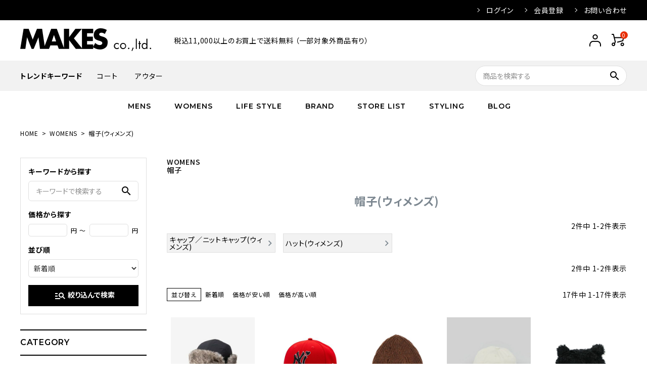

--- FILE ---
content_type: text/html;charset=UTF-8
request_url: https://www.makes.jp/c/womens/hats_caps_w
body_size: 33319
content:
<!DOCTYPE html>
<html lang="ja"><head>
  <meta charset="UTF-8">
  
  <title>帽子(ウィメンズ) | MAKES ONLINE STORE</title>
  <meta name="viewport" content="width=device-width">


    <meta name="description" content="帽子(ウィメンズ),MAKES ONLINE STORE">
    <meta name="keywords" content="帽子(ウィメンズ),MAKES ONLINE STORE">
  
  <link rel="stylesheet" href="https://makes.itembox.design/system/fs_style.css?t=20251118042546">
  <link rel="stylesheet" href="https://makes.itembox.design/generate/theme4/fs_theme.css?t=20251118042546">
  <link rel="stylesheet" href="https://makes.itembox.design/generate/theme4/fs_original.css?t=20251118042546">
  
  <link rel="canonical" href="https://www.makes.jp/c/womens/hats_caps_w">
  
  
  
  
  <script>
    window._FS=window._FS||{};_FS.val={"staffStart":{"merchantId":"d71fe0cc7710c014d17e87f6e9c3c668"},"tiktok":{"enabled":false,"pixelCode":null},"recaptcha":{"enabled":false,"siteKey":null},"clientInfo":{"memberId":"guest","fullName":"ゲスト","lastName":"","firstName":"ゲスト","nickName":"ゲスト","stageId":"","stageName":"","subscribedToNewsletter":"false","loggedIn":"false","totalPoints":"","activePoints":"","pendingPoints":"","purchasePointExpiration":"","specialPointExpiration":"","specialPoints":"","pointRate":"","companyName":"","membershipCardNo":"","wishlist":"","prefecture":""},"enhancedEC":{"ga4Dimensions":{"userScope":{"stage":"{@ member.stage_order @}","login":"{@ member.logged_in @}"}},"amazonCheckoutName":"Amazonペイメント","measurementId":"G-V5YE1HGZWN","trackingId":"UA-2150100-27","dimensions":{"dimension1":{"key":"log","value":"{@ member.logged_in @}"},"dimension2":{"key":"mem","value":"{@ member.stage_order @}"}}},"shopKey":"makes","device":"PC","cart":{"stayOnPage":true}};
  </script>
  
  <script src="/shop/js/webstore-nr.js?t=20251118042546"></script>
  <script src="/shop/js/webstore-vg.js?t=20251118042546"></script>
  
    <script src="//r2.future-shop.jp/fs.makes/pc/recommend.js"></script>
  
  
  
  
  
  
  
  
    <script type="text/javascript" >
      document.addEventListener('DOMContentLoaded', function() {
        _FS.CMATag('{"fs_member_id":"{@ member.id @}","fs_page_kind":"category","fs_category_url":"womens+hats_caps_w"}')
      })
    </script>
  
  
  <!-- webfont -->
<link href="https://fonts.googleapis.com/icon?family=Material+Icons" rel="stylesheet">
<link rel="stylesheet" href="https://use.fontawesome.com/releases/v5.5.0/css/all.css">


<!-- bxslider.css -->
<!-- <link rel="stylesheet" href="https://cdn.jsdelivr.net/bxslider/4.2.12/jquery.bxslider.css"> -->

<link rel="stylesheet" href="https://makes.itembox.design/item/corekara/pc/main_01.css" type="text/css" />

<link rel="stylesheet" href="https://makes.itembox.design/item/corekara/pc/product.css?t=20260114163418" type="text/css" />



<!-- cart-Recovery -->
<script>
(function(w,d,s,c,i){w[c]=w[c]||{};w[c].trackingId=i;
var f=d.getElementsByTagName(s)[0],j=d.createElement(s);j.async=true;
j.src='//cdn.contx.net/collect.js';f.parentNode.insertBefore(j,f);
})(window,document,'script','contx','CTX-x-yAfCUJng');
</script>
<!-- End cart-Recovery -->

<!-- ヒートマップタグ -->
<script type="text/javascript">
setTimeout(function(){var a=document.createElement("script");
var b=document.getElementsByTagName("script")[0];
a.src=document.location.protocol+"//script.crazyegg.com/pages/scripts/0003/8530.js?"+Math.floor(new Date().getTime()/3600000);
a.async=true;a.type="text/javascript";b.parentNode.insertBefore(a,b)}, 1);
</script>


<!-- サーチコンソールタグ -->
<meta name="google-site-verification" content="ue5Z71ZSkVlMZKhHVExsqXDE45UgrKINO-HbNDeoQRc" />

<!-- cart-Recovery -->
<script>
(function(w,d,s,c,i){w[c]=w[c]||{};w[c].trackingId=i;
var f=d.getElementsByTagName(s)[0],j=d.createElement(s);j.async=true;
j.src='//cdn.contx.net/collect.js';f.parentNode.insertBefore(j,f);
})(window,document,'script','contx','CTX-x-yAfCUJng');
</script>
<!-- End cart-Recovery -->

<script type="text/javascript"><!--

ga('require', 'ecommerce', 'ecommerce.js');

ga('ecommerce:addTransaction', {
'id': '$ORDER_ID$',
'revenue': '$TOTAL_GOODS_AMOUNT$',
'shipping': '$TOTAL_POSTAGE_AMOUNT$'
});

ga('ecommerce:addItem', {
'id': '$ORDER_ID$',
'name': '$GOODS_NAME$',
'sku': '$GOODS_NO$',
'category': '$GROUP_NAME$',
'price': '$UNIT_PRICE$',
'quantity': '$TOTAL_BUY_COUNT$'
});

ga('ecommerce:send');

//--></script>
<meta name="google-site-verification" content="yfiCiZ7WlbDAueJMVJzTyMTNG_Ds4pvqgOJYpQUIfMc" />


<script async src="https://www.googletagmanager.com/gtag/js?id=G-V5YE1HGZWN"></script>

<script><!--
_FS.setTrackingTag('%3Cscript%3E%0A%28function%28i%2Cs%2Co%2Cg%2Cr%2Ca%2Cm%29%7Bi%5B%27GoogleAnalyticsObject%27%5D%3Dr%3Bi%5Br%5D%3Di%5Br%5D%7C%7Cfunction%28%29%7B%0A%28i%5Br%5D.q%3Di%5Br%5D.q%7C%7C%5B%5D%29.push%28arguments%29%7D%2Ci%5Br%5D.l%3D1*new+Date%28%29%3Ba%3Ds.createElement%28o%29%2C%0Am%3Ds.getElementsByTagName%28o%29%5B0%5D%3Ba.async%3D1%3Ba.src%3Dg%3Bm.parentNode.insertBefore%28a%2Cm%29%0A%7D%29%28window%2Cdocument%2C%27script%27%2C%27https%3A%2F%2Fwww.google-analytics.com%2Fanalytics.js%27%2C%27ga%27%29%3B%0A%0Aga%28%27create%27%2C+%27UA-2150100-27%27%2C+%27auto%27%29%3B%0Aga%28%27send%27%2C+%27pageview%27%29%3B%0A%3C%2Fscript%3E%0A%3Cscript%3E%0A++%21%28function+%28w%2C+d%2C+t%2C+u%2C+n%2C+s%2C+c%29+%7B%0A++++w%5Bn%5D+%3D+w%5Bn%5D+%7C%7C+function+%28%29+%7B%0A++++++%28w%5Bn%5D.queue+%3D+w%5Bn%5D.queue+%7C%7C+%5B%5D%29.push%28arguments%29%3B%0A++++%7D%3B%0A++++s+%3D+d.createElement%28t%29%3B%0A++++c+%3D+d.getElementsByTagName%28t%29%5B0%5D%3B%0A++++s.async+%3D+1%3B%0A++++s.src+%3D+u%3B%0A++++c.parentNode.insertBefore%28s%2C+c%29%3B%0A++%7D%29%28window%2C+document%2C+%27script%27%2C+%27https%3A%2F%2Ftag.ecbooster.jp%2Fproduction%2Ffutureshop%2F04644340-9b8e-44c1-8a6b-dcf1a75e67af%2F9660034c-f839-4c3b-806e-62c0e6b9cbb3.js%27%2C+%27ecbooster_tag%27%29%3B%0A++ecbooster_tag%28%7B%0A++++page%3A+%22GoodsList%22%2C%0A++%7D%29%3B%0A%3C%2Fscript%3E%0A%3C%21--+AdSIST+Tool+--%3E%3C%21--+Facebook+Pixel+Code+--%3E%0A%3Cscript+nonce%3D%22vPgWNNfS%22%3E%0A%21function%28f%2Cb%2Ce%2Cv%2Cn%2Ct%2Cs%29%7Bif%28f.fbq%29return%3Bn%3Df.fbq%3Dfunction%28%29%7Bn.callMethod%3F%0An.callMethod.apply%28n%2Carguments%29%3An.queue.push%28arguments%29%7D%3Bif%28%21f._fbq%29f._fbq%3Dn%3B%0An.push%3Dn%3Bn.loaded%3D%210%3Bn.version%3D%272.0%27%3Bn.queue%3D%5B%5D%3Bt%3Db.createElement%28e%29%3Bt.async%3D%210%3B%0At.src%3Dv%3Bs%3Db.getElementsByTagName%28e%29%5B0%5D%3Bs.parentNode.insertBefore%28t%2Cs%29%7D%28window%2C%0Adocument%2C%27script%27%2C%27https%3A%2F%2Fconnect.facebook.net%2Fen_US%2Ffbevents.js%27%29%3B%0A%0Afbq%28%27init%27%2C+%27330496912330502%27%29%3B%0Afbq%28%27track%27%2C+%22PageView%22%29%3B%3C%2Fscript%3E%0A%3Cnoscript%3E%3Cimg+height%3D%221%22+width%3D%221%22+style%3D%22display%3Anone%22%0Asrc%3D%22https%3A%2F%2Fwww.facebook.com%2Ftr%3Fid%3D330496912330502%26ev%3DPageView%26noscript%3D1%22%0A%2F%3E%3C%2Fnoscript%3E%0A%3C%21--+End+Facebook+Pixel+Code+--%3E++++%3C%21--+Start+Facebook+Pixel+EventCode+AdSIST+DYNAMIC+--%3E%0A++++%3Cscript+type%3D%22text%2Fjavascript%22%3E%0A++++++++var+nowUrl+%3D+location.href%3B%0A++++++++var+productID+%3D+nowUrl.split%28%22%2F%22%29.pop%28%29%3B%0A++++++++fbq%28%27track%27%2C+%27ViewContent%27%2C+%7B%0A++++++++++++content_ids%3A+productID%2C%0A++++++++++++content_type%3A+%27product%27%2C%0A++++++++%7D%29%3B%0A++++%3C%2Fscript%3E%0A++++%3C%21--+End+Facebook+Pixel+EventCode+AdSIST+DYNAMIC+--%3E%0A%3C%21--+AdSIST+YDN+sitegeneraltag+--%3E%0A%3Cscript+async+src%3D%22https%3A%2F%2Fs.yimg.jp%2Fimages%2Flisting%2Ftool%2Fcv%2Fytag.js%22%3E%3C%2Fscript%3E%0A%3Cscript+type%3D%22text%2Fjavascript%22%3E%0A++++window.yjDataLayer+%3D+window.yjDataLayer+%7C%7C+%5B%5D%3B%0A++++function+ytag%28%29+%7B+yjDataLayer.push%28arguments%29%3B+%7D%0A++++ytag%28%7B+%22type%22%3A+%22ycl_cookie%22%2C+%22config%22%3A+%7B+%22ycl_use_non_cookie_storage%22%3A+true+%7D+%7D%29%3B%0A%3C%2Fscript%3E%0A%3C%21--End+AdSIST+YDN+sitegeneraltag+--%3E%0A%3C%21--+AdSIST+YDN+Retargeting+--%3E%0A%3Cscript+type%3D%22text%2Fjavascript%22+language%3D%22javascript%22%3E%0A++++%2F*+%3C%21%5BCDATA%5B+*%2F%0A++++function+getMetaContent%28property%2C+name%29+%7B%0A++++++++const+metas+%3D+document.getElementsByTagName%28%22meta%22%29%3B%0A++++++++for+%28let+i+%3D+0%3B+i+%3C+metas.length%3B+i%2B%2B%29+%7B%0A++++++++++++if+%28metas%5Bi%5D.getAttribute%28property%29+%3D%3D%3D+name%29+%7B%0A++++++++++++++++return+metas%5Bi%5D.getAttribute%28%22content%22%29%3B%0A++++++++++++%7D%0A++++++++%7D%0A++++++++return+%22%22%3B%0A++++%7D%0A++++window.addEventListener%28%27load%27%2C+function+%28%29+%7B%0A++++++++window.yahoo_retargeting_id+%3D+%22HXJUKWBCG8%22%3B%0A++++++++window.yahoo_retargeting_label+%3D+%22%22%3B%0A++++++++window.yahoo_retargeting_page_type+%3D+%22%22%3B%0A++++++++window.yahoo_retargeting_items+%3D+%5B%0A++++++++++++%7B+item_id%3A+%22%22%2C+category_id%3A+%22%22%2C+price%3A+%22%22%2C+quantity%3A+%22%22+%7D%0A++++++++%5D%3B%0A++++++++window.yahoo_retargeting_page_type+%3D+getMetaContent%28%22property%22%2C+%22og%3Atype%22%29%3B%0A++++++++const+now_url+%3D++window.location.href%3B%0A++++++++const+product_id+%3D+now_url.split%28%22%2F%22%29.pop%28%29%3B%0A++++++++if+%28now_url.includes%28%22%2Fc%2F%22%29%29+%7B%0A++++++++++++window.yahoo_retargeting_page_type+%3D+%22detail%22%3B%0A++++++++++++window.yahoo_retargeting_items%5B0%5D%5B%22item_id%22%5D+%3D+product_id%3B%0A++++++++%7D+else+%7B%0A++++++++++++%2F%2F+Home%2C+Category%2C+Search%2C+etc.%0A++++++++++++window.yahoo_retargeting_page_type+%3D+%22home%22%3B%0A++++++++%7D%0A++++++++%2F%2F+The+Retargeting+Script%0A++++++++let+script+%3D+document.createElement%28%22script%22%29%3B%0A++++++++script.src+%3D+%22https%3A%2F%2Fb92.yahoo.co.jp%2Fjs%2Fs_retargeting.js%22%3B%0A++++++++document.body.appendChild%28script%29%3B%0A++++%7D%2C+false%29%3B%0A%3C%2Fscript%3E%0A%3C%21--+End+AdSIST+YDN+Retargeting+--%3E%0A%3C%21--+Google+tag+%28gtag.js%29+--%3E%0A%3Cscript+async+src%3D%22https%3A%2F%2Fwww.googletagmanager.com%2Fgtag%2Fjs%3Fid%3DG-V5YE1HGZWN%22%3E%3C%2Fscript%3E%0A%3Cscript%3E%0A++window.dataLayer+%3D+window.dataLayer+%7C%7C+%5B%5D%3B%0A++function+gtag%28%29%7BdataLayer.push%28arguments%29%3B%7D%0A++gtag%28%27js%27%2C+new+Date%28%29%29%3B%0A%0A++gtag%28%27config%27%2C+%27G-V5YE1HGZWN%27%29%3B%0A%3C%2Fscript%3E%0A%0A%3C%21--+AdSIST+Tool+--%3E%0A%3C%21--+Global+site+tag+%28gtag.js%29+-+Google+Ads%3A+AW-16676340777+--%3E%0A%3Cscript+async+src%3D%22https%3A%2F%2Fwww.googletagmanager.com%2Fgtag%2Fjs%3Fid%3DAW-16676340777%22%3E%3C%2Fscript%3E%0A%3Cscript%3E%0A++++window.dataLayer+%3D+window.dataLayer+%7C%7C+%5B%5D%3B%0A++++function+gtag%28%29%7BdataLayer.push%28arguments%29%3B%7D%0A++++gtag%28%27js%27%2C+new+Date%28%29%29%3B%0A++++%0A++++gtag%28%27config%27%2C+%27AW-16676340777%27%29%3B%0A%3C%2Fscript%3E%3Cscript+type%3D%22text%2Fjavascript%22%3E%0Awindow.addEventListener%28%27load%27%2C+%28%29+%3D%3E+%7B%0A++++let+nowUrl+%3D+location.href%3B%0A++++let+productID+%3D+nowUrl.split%28%22%2F%22%29.pop%28%29%3B%0A%0A++++gtag%28%27event%27%2C+%27page_view%27%2C+%7B%0A++++++++%27send_to%27%3A+%27AW-16676340777%27%2C%0A++++++++%27items%27%3A+%5B%7B%0A++++++++++++%27id%27%3A+productID%2C%0A++++++++++++%27google_business_vertical%27%3A+%27retail%27%0A++++++++%7D%5D%2C%0A++++++++%27ecomm_pagetype%27%3A+%27product%27%2C%0A++++++++%27ecomm_prodid%27%3A+productID%2C%0A++++%7D%29%3B%0A%7D%29%3B%0A%3C%2Fscript%3E%0A%0A%3C%21--+AdSIST+Tool+End+--%3E');
--></script>
</head>
<body class="fs-body-category fs-body-category-hats_caps_w" id="fs_ProductCategory">
<script><!--
_FS.setTrackingTag('%3Cscript%3E%0D%0A%28function%28w%2Cd%2Cs%2Cc%2Ci%29%7Bw%5Bc%5D%3Dw%5Bc%5D%7C%7C%7B%7D%3Bw%5Bc%5D.trackingId%3Di%3B%0D%0Avar+f%3Dd.getElementsByTagName%28s%29%5B0%5D%2Cj%3Dd.createElement%28s%29%3Bj.async%3Dtrue%3B%0D%0Aj.src%3D%27%2F%2Fcdn.contx.net%2Fcollect.js%27%3Bf.parentNode.insertBefore%28j%2Cf%29%3B%0D%0A%7D%29%28window%2Cdocument%2C%27script%27%2C%27contx%27%2C%27CTX-x-yAfCUJng%27%29%3B%0D%0A%3C%2Fscript%3E%0D%0A');
--></script>
<div class="fs-l-page">
<header class="hdr--typeE" id="hdr">
<div class="hdrTop">
  <div class="hdrInner" style="justify-content: flex-end;">
    <!--<p class="hdrInfo">
      メイクス オンラインストア
    </p>-->
    <nav class="exNav exNav--typeA">
      <ul>
        <li class="fs-clientInfo">
          <a class="guest my-{@ member.logged_in @}" href="/p/login">ログイン</a>
          <a class="member my-{@ member.logged_in @}" href="/p/logout">ログアウト</a>
        </li>
        <li class="fs-clientInfo">
          <a class="guest my-{@ member.logged_in @}" href="/p/register">会員登録</a>
          <a class="member my-{@ member.logged_in @}" href="/my/top">マイページ</a>
        </li>
        <li><a href="/contact">お問い合わせ</a></li>
      </ul>
    </nav>
  </div>
</div>
<div class="hdrMiddle hdrMiddle--logoLeft">
  <div class="hdrInner">
    <div class="hdrMiddle__left">
      <h1 id="hdrLogo"><a href="/"><img class="gNav__listIcon" src="https://makes.itembox.design/item/corekara/pc/hd_logo.png" alt="MAKES co.,ltd."></a></h1>
    </div>
    <div class="hdrMiddle__middle">
      <p class="hdrInfo">
        税込11,000以上のお買上で送料無料 （一部対象外商品有り）
      </p>
    </div>
    <div class="hdrMiddle__right">
      <nav class="iconNav">
        <ul>
          <!-- <li><a href="/my/wishlist"><i class="material-icons">favorite</i></a></li> -->
          <li>
            <a href="/my/top" class=""><img src="https://makes.itembox.design/item/corekara/pc/hd_ic01.png" alt="account"></a>
          </li>
          <li><a href="/p/cart" class="iconNav__cart"><span class="cartAmount fs-client-cart-count"></span><img src="https://makes.itembox.design/item/corekara/pc/hd_ic02.png" alt="cart"></a></li>
        </ul>
      </nav>
    </div>
  </div>
</div>
<div class="hdrMiddle-bottom">
  <div class="hdrInner">
    <nav class="hrd_keywordWrap">
      <h3 class="hrd_keywordTitle"><strong>トレンドキーワード</strong></h3>
      <ul class="hrd_keyword" data-keywd="hotkey">
        <li><a href="https://www.makes.jp/c/mens/outer_m/coat_m">コート</a></li>
        <li><a href="https://www.makes.jp/c/mens/outer_m">アウター</a></li>
      </ul>
    </nav>
    <form action="/p/search" class="searchForm searchFormB">
      <div class="searchForm__inner">
        <input type="text" value="" name="keyword" id="s" placeholder="商品を検索する">
        <button type="submit" class="searchForm__submit"><i class="gNav__listIcon material-icons">search</i></button>
      </div>
    </form>
  </div>
</div>
<div class="hdrBottom hdrFixed hdrBottom--onlyNav">
  <div class="hdrInner">
    <nav class="gNav gNav--typeA">
      <ul>
        <li class="hasChildren">
          <a href="/c/mens/">MENS</a>
          <div class="megaMenu megaMenu--typeB">
            <h3 class="megaMenu__title">MENS</h3>
            <ul class="megaMenu__inner row">
              <li class="col-2"><a href="/c/mens/" class="megaMenu__arrow">ALL</a></li>
              <li class="col-2"><a href="/c/mens/new_m" class="megaMenu__arrow">NEW</a></li>
	      <li class="col-2"><a href="/c/mens/sale_m" class="megaMenu__arrow">SALE</a></li>
              <!--<li class="col-2"><a href="/c/mens/preorder_m" class="megaMenu__arrow">PRE ORDER</a></li>-->
              <li class="col-2"><a href="/c/mens/outer_m" class="megaMenu__arrow">アウター</a></li>
              <li class="col-2"><a href="/c/mens/tops_m" class="megaMenu__arrow">トップス</a></li>
              <li class="col-2"><a href="/c/mens/bottoms_m" class="megaMenu__arrow">ボトムス</a></li>
              <li class="col-2"><a href="/c/mens/hats_caps_m" class="megaMenu__arrow">帽子</a></li>
              <li class="col-2"><a href="/c/mens/shoes_m" class="megaMenu__arrow">シューズ</a></li>
              <li class="col-2"><a href="/c/mens/bag_m" class="megaMenu__arrow">バッグ</a></li>
              <li class="col-2"><a href="/c/mens/goods_m" class="megaMenu__arrow">グッズ</a></li>
              <li class="col-2"><a href="/c/mens/kids-baby_m" class="megaMenu__arrow">キッズ／ベビー</a></li>
              
              <!-- <li class="col-2"><a href="/c/mens/outlet_m" class="megaMenu__arrow">OUTLET</a></li> -->
            </ul>
          </div>
        </li>
        <li class="hasChildren">
          <a href="/c/womens/">WOMENS</a>
          <div class="megaMenu megaMenu--typeB">
            <h3 class="megaMenu__title">WOMENS</h3>
            <ul class="megaMenu__inner row">
              <li class="col-2"><a href="/c/womens/" class="megaMenu__arrow">ALL</a></li>
              <li class="col-2"><a href="/c/womens/new_w" class="megaMenu__arrow">NEW</a></li>
	      <li class="col-2"><a href="/c/womens/sale_w" class="megaMenu__arrow">SALE</a></li>
              <!--<li class="col-2"><a href="/c/womens/preorder_w" class="megaMenu__arrow">PRE ORDER</a></li>-->
              <li class="col-2"><a href="/c/womens/outer_w" class="megaMenu__arrow">アウター</a></li>
              <li class="col-2"><a href="/c/womens/tops_w" class="megaMenu__arrow">トップス</a></li>
              <li class="col-2"><a href="/c/womens/onepiece_w" class="megaMenu__arrow">ワンピース</a></li>
              <li class="col-2"><a href="/c/womens/bottoms_w" class="megaMenu__arrow">ボトムス</a></li>
              <li class="col-2"><a href="/c/womens/hats_caps_w" class="megaMenu__arrow">帽子</a></li>
              <li class="col-2"><a href="/c/womens/shoes_w" class="megaMenu__arrow">シューズ</a></li>
              <li class="col-2"><a href="/c/womens/bag_w" class="megaMenu__arrow">バッグ</a></li>
              <li class="col-2"><a href="/c/womens/goods_w" class="megaMenu__arrow">グッズ</a></li>
              <li class="col-2"><a href="/c/womens/kids-baby_w" class="megaMenu__arrow">キッズ／ベビー</a></li>
              
              <!--<li class="col-2"><a href="/c/womens/outlet_w" class="megaMenu__arrow">OUTLET</a></li> -->
            </ul>
          </div>
        </li>
        <li class="hasChildren">
          <a href="/c/lifestyle/">LIFE STYLE</a>
          <div class="megaMenu megaMenu--typeB">
            <h3 class="megaMenu__title">LIFE STYLE</h3>
            <ul class="megaMenu__inner row">
              <li class="col-2"><a href="/c/lifestyle/" class="megaMenu__arrow">ALL</a></li>
              <li class="col-2"><a href="/c/lifestyle/new_lifestyle" class="megaMenu__arrow">NEW</a></li>
	      <li class="col-2"><a href="/c/lifestyle/sale_lifestyle" class="megaMenu__arrow">SALE</a></li>
              <!--<li class="col-2"><a href="/c/lifestyle/preorder_lifestyle" class="megaMenu__arrow">PRE ORDER</a></li>-->
              <li class="col-2"><a href="/c/lifestyle/interior" class="megaMenu__arrow">インテリア／家具</a></li>
              <li class="col-2"><a href="/c/lifestyle/bath" class="megaMenu__arrow">バス</a></li>
              <li class="col-2"><a href="/c/lifestyle/lifestyle-fragrance" class="megaMenu__arrow">フレグランス</a></li>
              <li class="col-2"><a href="/c/lifestyle/lifestyle-goods" class="megaMenu__arrow">グッズ</a></li>
               
            </ul>
          </div>
        </li>
        <li class="hasChildren">
          <a href="/brand/">BRAND</a>
          <div class="megaMenu megaMenu--typeB">
            <h3 class="megaMenu__title">MENS</h3>
            <ul class="megaMenu__inner row">
              <li class="col-1_1">
                <a href="/c/visvim_m" class="">
                  <img src="https://makes.itembox.design/item/corekara/sec5_bnr01_m.jpg" alt="visvim">
                </a>
              </li>
              <li class="col-1_1">
                <a href="/c/COMOLI_m" class="">
            <img src="https://makes.itembox.design/item/corekara/sec5_bnr03_m.jpg" alt="COMOLI">
                </a>
              </li>
              <li class="col-1_1">
                <a href="/c/SOPHNET_m" class="">
            <img src="https://makes.itembox.design/item/corekara/sec5_bnr09_m.jpg" alt="SOPHNET">
                </a>
              </li>
              <li class="col-1_1">
                <a href="/c/WTAPS_m" class="">
                  <img src="https://makes.itembox.design/item/corekara/sec5_bnr04_m.jpg" alt="WTAPS">
                </a>
              </li>
              <li class="col-1_1">
                <a href="/c/NEIGHBOR-HOOD_m" class="">
                  <img src="https://makes.itembox.design/item/corekara/sec5_bnr05_m.jpg" alt="NEIGHBORHOOD">
                </a>
              </li>
              <li class="col-1_1">
                <a href="/c/DESCENDANT_m" class="">
                  <img src="https://makes.itembox.design/item/corekara/sec5_bnr06_m.jpg" alt="DESCENDANT">
                </a>
              </li>
              <li class="col-1_1">
                <a href="/c/MAISON-MIHARAYASUHIRO_m" class="">
            <img src="https://makes.itembox.design/item/mihara-bnr.jpg" alt="MAISON MIHARAYASUHIRO">
                </a>
              </li>
              <li class="col-1_1">
                <a href="/c/doublet_m" class="">
            <img src="https://makes.itembox.design/item/doublet-bnr.jpg" alt="doublet">
                </a>
              </li>
              <li class="col-1_1">
                <a href="/c/READYMADE_m" class="">
            <img src="https://makes.itembox.design/item/readymade-bnr.jpg" alt="READYMADE">
                </a>
              </li>
              <li class="col-1_1">
                <a href="/c/SAINT-MICHAEL_m" class="">
            <img src="https://makes.itembox.design/item/saint-bnr.jpg" alt="SAINT MICHAEL">
                </a>
              </li>
              <li class="col-1_1">
                <a href="/c/WACKO-MARIA_m" class="">
                  <img src="https://makes.itembox.design/item/corekara/sec5_bnr11_m.jpg" alt="WACKO MARIA">
                </a>
              </li>
              <li class="col-1_1">
                <a href="/c/UNDER-COVER_m" class="">
            <img src="https://makes.itembox.design/item/corekara/sec5_bnr13_m.jpg" alt="UNDER COVER">
                </a>
              </li>
              <li class="col-1_1">
                <a href="/c/Graphpaper_m" class="">
            <img src="https://makes.itembox.design/item/corekara/sec5_bnr10_m.jpg" alt="Graphpaper">
                </a>
              </li>
              <li class="col-1_1">
                <a href="/c/RAINMAKER_m" class="">
            <img src="https://makes.itembox.design/item/corekara/sec5_bnr12_m.jpg" alt="RAINMAKER">
                </a>
              </li>
              <li class="col-1_1">
                <a href="/c/KIDILL" class="">
            <img src="https://makes.itembox.design/item/KIDILL-bnr.jpg" alt="KIDILL">
                </a>
              </li>
              <li class="col-1_1">
                <a href="/c/BED-JW-FORD_m" class="">
            <img src="https://makes.itembox.design/item/bedjwford-bnr.jpg" alt="BED J.W. FORD">
                </a>
              </li>
            </ul>

            <h3 class="megaMenu__title">WOMENS</h3>
            <ul class="megaMenu__inner row">
              <li class="col-1_1">
          <a href="/c/Maison-Margiela_w" class="">
            <img src="https://makes.itembox.design/item/corekara/sec5_bnr16_w.jpg" alt="Maison Margiela ／ メゾン マルジェラ">
          </a>
        </li>
        <li class="col-1_1">
          <a href="/c/HYKE_w" class="">
            <img src="https://makes.itembox.design/item/corekara/sec5_bnr01_w.jpg" alt="HYKE">
          </a>
        </li>
        <li class="col-1_1">
          <a href="/c/FUMIKA-UCHIDA_w" class="">
            <img src="https://makes.itembox.design/item/fumika-list.jpg" alt="FUMIKA＿UCHIDA ／ フミカ ウチダ">
          </a>
        </li>
        <li class="col-1_1">
          <a href="/c/Mame-Kurogouchi_w" class="">
            <img src="https://makes.itembox.design/item/corekara/sec5_bnr03_w.jpg" alt="Mame Kurogouchi">
          </a>
        </li>
        <li class="col-1_1">
          <a href="/c/LEMAIRE_w" class="">
            <img src="https://makes.itembox.design/item/Lemaire-bnr.jpg" alt="LEMAIRE">
          </a>
        </li>
        <li class="col-1_1">
          <a href="/c/PHOTOCOPIEU_w" class="">
            <img src="https://makes.itembox.design/item/corekara/sec5_bnr05_w.jpg" alt="PHOTOCOPIEU">
          </a>
        </li>
        <li class="col-1_1">
          <a href="/c/seya_w" class="">
            <img src="https://makes.itembox.design/item/corekara/sec5_bnr06_w.jpg" alt="seya">
          </a>
        </li>
        <li class="col-1_1">
          <a href="/c/KATIM_w" class="">
            <img src="https://makes.itembox.design/item/KATIM-list-2025.jpg" alt="KATIM">
          </a>
        </li>
        <li class="col-1_1">
          <a href="/c/ayame_w" class="">
            <img src="https://makes.itembox.design/item/ayame-list.jpg" alt="ayame">
          </a>
        </li>
        <li class="col-1_1">
          <a href="/c/INSCRIRE_w" class="">
            <img src="https://makes.itembox.design/item/INSCRIRE-list-2025.jpg" alt="INSCRIRE">
          </a>
        </li>
        <li class="col-1_1">
          <a href="/c/CFCL_w" class="">
            <img src="https://makes.itembox.design/item/corekara/sec5_bnr10_w.jpg" alt="CFCL">
          </a>
        </li>
        <li class="col-1_1">
          <a href="/c/ATON_w" class="">
            <img src="https://makes.itembox.design/item/aton-list-2025.jpg" alt="ATON">
          </a>
        </li>
        <li class="col-1_1">
          <a href="/c/MM6-Maison-Margiela_w" class="">
            <img src="https://makes.itembox.design/item/corekara/sec5_bnr12_w.jpg" alt="MM⑥ Maison Margiela ／ エムエム6 メゾン マルジェラ">
          </a>
        </li>
        <li class="col-1_1">
          <a href="/c/BASICKS_m" class="">
            <img src="https://makes.itembox.design/item/BASICKS-bnr.jpg" alt="BASICKS">
          </a>
        </li>
        <li class="col-1_1">
          <a href="/c/Aeta_w" class="">
            <img src="https://makes.itembox.design/item/aeta-bnr.jpg" alt="Aeta">
          </a>
        </li>
        <li class="col-1_1">
          <a href="/c/OVERNEATH_w" class="">
            <img src="https://makes.itembox.design/item/sec5_bnr15_w.jpg" alt="OVERNEATH">
                </a>
              </li>
            </ul>
          </div>
        </li>
        <li class="hasChildren">
          <a href="/store/">STORE LIST</a>
          <div class="megaMenu megaMenu--typeB">
            <h3 class="megaMenu__title">STORE LIST</h3>
            <ul class="megaMenu__inner row shopList_row">
              <li class="col-1_2"><a href="/c/INFACES" class=""><img src="https://makes.itembox.design/item/corekara/mega_bnr01.png" alt="INFACES"></a></li>
              <li class="col-1_2"><a href="/c/ROMANTIQUE" class=""><img src="https://makes.itembox.design/item/mega_bnr2.png" alt="ROMANTIQUE"></a></li>
              <li class="col-1_2"><a href="/c/greenroom" class=""><img src="https://makes.itembox.design/item/corekara/mega_bnr03.png" alt="greenroom"></a></li>
              <li class="col-1_2"><a href="/c/burden" class=""><img src="https://makes.itembox.design/item/corekara/mega_bnr04.png" alt="burden"></a></li>
              <li class="col-1_2"><a href="/c/Carnation" class=""><img src="https://makes.itembox.design/item/corekara/mega_bnr05.png" alt="Carnation"></a></li>
              <li class="col-1_2"><a href="/c/IVORY" class=""><img src="https://makes.itembox.design/item/corekara/mega_bnr06.png" alt="IVORY"></a></li>
              <li class="col-1_2"><a href="/c/FLOWER" class=""><img src="https://makes.itembox.design/item/corekara/mega_bnr07.png" alt="FLOWER"></a></li>
            </ul>
          </div>
        </li>
        <li style="display: none;">
          <a href="https://www.makes.jp/p/coordination" class="">STYLING</a>
        </li>
        <li class="hasChildren">
          <a href="/blog/category/blog/">BLOG</a>
          <div class="megaMenu megaMenu--typeB">
            <h3 class="megaMenu__title">BLOG</h3>
            <ul class="megaMenu__inner row">
              <li class="col-2"><a href="https://www.makes.jp/blog/category/blog/infaces/" class="megaMenu__arrow">INFACES</a></li>
              <li class="col-2"><a href="https://www.makes.jp/blog/category/blog/ROMANTIQUE/" class="megaMenu__arrow">ROMANTIQUE</a></li>
              <li class="col-2"><a href="https://www.makes.jp/blog/category/blog/greenroom/" class="megaMenu__arrow">greenroom</a></li>
              <li class="col-2"><a href="https://www.makes.jp/blog/category/blog/burden/" class="megaMenu__arrow">burden</a></li>
              <li class="col-2"><a href="https://www.makes.jp/blog/category/blog/carnation/" class="megaMenu__arrow">Carnation</a></li>
              <li class="col-2"><a href="https://www.makes.jp/blog/category/blog/ivory/" class="megaMenu__arrow">IVORY</a></li>
              <li class="col-2"><a href="https://www.makes.jp/blog/category/blog/flower-blog/" class="megaMenu__arrow">FLOWER</a></li>
            </ul>
          </div>
        </li>
      </ul>
    </nav>
  </div>
</div>
</header>
<!-- **パンくずリストパーツ （システムパーツ） ↓↓ -->
<nav class="fs-c-breadcrumb">
<ol class="fs-c-breadcrumb__list">
<li class="fs-c-breadcrumb__listItem">
<a href="/">HOME</a>
</li>
<li class="fs-c-breadcrumb__listItem">
<a href="/c/womens">WOMENS</a>
</li>
<li class="fs-c-breadcrumb__listItem">
帽子(ウィメンズ)
</li>
</ol>
</nav>
<!-- **パンくずリストパーツ （システムパーツ） ↑↑ -->
<main class="fs-l-main"><div id="fs-page-error-container" class="fs-c-panelContainer">
  
  
</div>
<aside id="side">
<!-- コマクリ用 -->
<form action="/p/search" method="get" class="side__detailSearch">
  <div class="sds__box">
    <h3 class="sideTitle">キーワードから探す</h3>
    <div class="searchForm searchFormA" role="search" method="get">
      <div class="searchForm__inner">
        <input type="text" value="" name="keyword" maxlength="1000" placeholder="キーワードで検索する">
        <button type="submit" class="searchForm__submit"><i class="gNav__listIcon material-icons">search</i></button>
      </div>
    </div>
  </div>
  <div class="sds__box">
    <h3 class="sideTitle">価格から探す</h3>
    <div class="sds__priceRange"><input name="minprice" maxlength="9" type="tel" class="pliceLower"> <span>円 ～</span> <input type="tel" name="maxprice" maxlength="9" class="priceUpper"> <span>円</span></div>
  </div>
  <!-- <div class="sds__box">
    <h3 class="sideTitle">カラーから探す</h3>
    <div class="sds__color mh">
      <ul>
        <li>
          <input name="horizontalvariationvalue" value="beige" type="checkbox" id="sds__color_s1">
          <label for="sds__color_s1" class="colorSelect">
            <span>ベージュ</span>
            <div style="background-color: rgb(238, 220, 179);"></div>
          </label>
        </li>
        <li>
          <input name="horizontalvariationvalue" value="black" type="checkbox" id="sds__color_s2">
          <label for="sds__color_s2" class="colorSelect">
            <span>ブラック</span>
            <div style="background-color: rgb(0, 0, 0);"></div>
          </label>
        </li>
        <li>
          <input name="horizontalvariationvalue" value="blue" type="checkbox" id="sds__color_s3">
          <label for="sds__color_s3" class="colorSelect">
            <span>ブルー</span>
            <div style="background-color: rgb(0, 0, 200);"></div>
          </label>
        </li>
          <li>
            <input name="horizontalvariationvalue" value="brown" type="checkbox" id="sds__color_s4">
            <label for="sds__color_s4" class="colorSelect"
            ><span>ブラウン</span>
            <div style="background-color: rgb(80, 0, 0);"></div>
          </label>
        </li>
        <li>
          <input name="horizontalvariationvalue" value="gold" type="checkbox" id="sds__color_s5">
          <label for="sds__color_s5" class="colorSelect">
            <span>ゴールド</span>
            <div style="background-color: rgb(255, 215, 0);"></div>
          </label>
        </li>
        <li>
          <input name="horizontalvariationvalue" value="gray" type="checkbox" id="sds__color_s6">
          <label for="sds__color_s6" class="colorSelect">
            <span>グレー</span>
            <div style="background-color: rgb(105, 105, 105);"></div>
          </label>
        </li>
          <li>
            <input name="horizontalvariationvalue" value="green" type="checkbox" id="sds__color_s7">
            <label for="sds__color_s7" class="colorSelect"
            ><span>グリーン</span>
            <div style="background-color: rgb(0, 128, 0);"></div>
          </label>
        </li>
        <li>
          <input name="horizontalvariationvalue" value="orange" type="checkbox" id="sds__color_s8">
          <label for="sds__color_s8" class="colorSelect">
            <span>オレンジ</span>
            <div style="background-color: rgb(255, 165, 0);"></div>
          </label>
        </li>
        <li>
          <input name="horizontalvariationvalue" value="others" type="checkbox" id="sds__color_s9">
          <label for="sds__color_s9" class="colorSelect">
            <span>その他</span>
            <div style="background-color: rgb(255, 255, 255);"></div>
          </label>
        </li>
        <li>
          <input name="horizontalvariationvalue" value="pink" type="checkbox" id="sds__color_s10">
          <label for="sds__color_s10" class="colorSelect"
            ><span>ピンク</span>
            <div style="background-color: rgb(255, 105, 180);"></div>
          </label>
        </li>
        <li>
          <input name="horizontalvariationvalue" value="purple" type="checkbox" id="sds__color_s11">
          <label for="sds__color_s11" class="colorSelect">
            <span>パープル</span>
            <div style="background-color: rgb(128, 0, 128);"></div>
          </label>
        </li>
        <li>
          <input name="horizontalvariationvalue" value="red" type="checkbox" id="sds__color_s12">
          <label for="sds__color_s12" class="colorSelect">
            <span>レッド</span>
            <div style="background-color: rgb(255, 0, 0);"></div>
          </label>
        </li>
        <li>
          <input name="horizontalvariationvalue" value="silver" type="checkbox" id="sds__color_s13">
          <label for="sds__color_s13" class="colorSelect"
            ><span>シルバー</span>
            <div style="background-color: rgb(192, 192, 192);"></div>
          </label>
        </li>
        <li>
          <input name="horizontalvariationvalue" value="white" type="checkbox" id="sds__color_s14">
          <label for="sds__color_s14" class="colorSelect">
            <span>ホワイト</span>
            <div style="background-color: rgb(255, 255, 255);"></div>
          </label>
        </li>
        <li>
          <input name="horizontalvariationvalue" value="yellow" type="checkbox" id="sds__color_s15">
          <label for="sds__color_s15" class="colorSelect">
            <span>イエロー</span>
            <div style="background-color: rgb(255, 255, 0);"></div>
          </label>
        </li>
      </ul>
    </div>
  </div> -->
  <div class="sds__box">
    <div class="sds__select">
      <h3 class="sideTitle">並び順</h3>
      <select class="" name="sort">
        <option value="latest">新着順</option>
        <option value="oldest">登録順</option>
        <option value="price_low">価格が安い順</option>
        <option value="price_high">価格が高い順</option>
        <option value="priority">優先度順</option>
        <option value="review">レビュー順</option>
        <option value="keyword">キーワードヒット順</option>
      </select>
    </div>
  </div>
  <button type="submit" id="sds_submit" class="button button--typeA button--ds"><i class="material-icons">manage_search</i>絞り込んで検索</button>
</form>

  <!-- コマクリ用 -->
<h2 class="sideTitle">CATEGORY</h2>
<nav class="side__cateNav">
  <h3 class="sideTitle">MENS</h3>
  <ul>
    <li><a href="/c/mens/">ALL</a></li>
    <li><a href="/c/mens/new_m">NEW</a></li>
    <li><a href="/c/mens/sale_m">SALE</a></li>
    <!-- <li><a href="/c/mens/preorder_m">PRE ORDER</a></li> -->
    <li class="hasChildren--click">
      <a href="">アウター</a>
      <ul>
        <li><a href="/c/mens/outer_m/blouson_m">ブルゾン</a></li>
        <li><a href="/c/mens/outer_m/coat_m">コート</a></li>
        <li><a href="/c/mens/outer_m/jacket_m">ジャケット／ジレ</a></li>
        <li><a href="/c/mens/outer_m/vest_m">ベスト</a></li>
      </ul>
    </li>
    <li class="hasChildren--click">
      <a href="">トップス</a>
      <ul>
        <li><a href="/c/mens/tops_m/cardigan_m">カーディガン</a></li>
        <li><a href="/c/mens/tops_m/tanktop_m">タンクトップ</a></li>
        <li><a href="/c/mens/tops_m/sweat_m">スウェット／パーカー</a></li>
        <li><a href="/c/mens/tops_m/tshirt_m">Tシャツ／カットソー</a></li>
        <li><a href="/c/mens/tops_m/shirt_m">シャツ</a></li>
        <li><a href="/c/mens/tops_m/knit_m">ニット</a></li>
      </ul>
    </li>
    <li class="hasChildren--click">
      <a href="">ボトムス</a>
      <ul>
        <li><a href="/c/mens/bottoms_m/short-pants_m">ショートパンツ</a></li>
        <li><a href="/c/mens/bottoms_m/denim_m">デニム</a></li>
        <li><a href="/c/mens/bottoms_m/overalls_m">つなぎ／オーバーオール</a></li>
        <li><a href="/c/mens/bottoms_m/pants_m">パンツ</a></li>
      </ul>
    </li>
    <li class="hasChildren--click">
      <a href="">帽子</a>
      <ul>
        <li><a href="/c/mens/hats_caps_m/knitcap_m">ニットキャップ／ビーニー</a></li>
        <li><a href="/c/mens/hats_caps_m/cap_m">キャップ</a></li>
        <li><a href="/c/mens/hats_caps_m/hat_m">ハット</a></li>
      </ul>
    </li>
    <li class="hasChildren--click">
      <a href="">シューズ</a>
      <ul>
        <li><a href="/c/mens/shoes_m/sneaker_m">スニーカー</a></li>
        <li><a href="/c/mens/shoes_m/sandal_m">サンダル</a></li>
        <li><a href="/c/mens/shoes_m/leather-shoes_m">レザーシューズ</a></li>
        <li><a href="/c/mens/shoes_m/boots_m">ブーツ</a></li>
      </ul>
    </li>
    <li class="hasChildren--click">
      <a href="">バッグ</a>
      <ul>
        <li><a href="/c/mens/bag_m/backpack_m">バックパック</a></li>
        <li><a href="/c/mens/bag_m/totebag_m">トート／ビジネスバッグ</a></li>
        <li><a href="/c/mens/bag_m/shoulder_m">ショルダーバッグ／ポーチ</a></li>
      </ul>
    </li>
    <li class="hasChildren--click">
      <a href="">グッズ</a>
      <ul>
        <li><a href="/c/mens/goods_m/underwear_m">アンダーウェア</a></li>
        <li><a href="/c/mens/goods_m/belt_m">ベルト</a></li>
        <li><a href="/c/mens/goods_m/wallet_m">財布／ウォレットチェーン</a></li>
        <li><a href="/c/mens/goods_m/muffler_m">マフラー／ストール</a></li>
        <li><a href="/c/mens/goods_m/legwear_m">レッグウェア</a></li>
        <li><a href="/c/mens/goods_m/cosme_m">コスメ／フレグランス</a></li>
        <li><a href="/c/mens/goods_m/accessories_m">アクセサリー</a></li>
        <li><a href="/c/mens/goods_m/eyewear_m">眼鏡／サングラス</a></li>
        <li><a href="/c/mens/goods_m/goods-others_m">雑貨／その他</a></li>
        <li><a href="/c/mens/goods_m/tie_m">ネクタイ</a></li>
      </ul>
    </li>
    <li class="hasChildren--click">
      <a href="">キッズ／ベビー</a>
      <ul>
        <li><a href="/c/mens/kids-baby_m/kids-baby-inner_m">ロンパース／肌着</a></li>
        <li><a href="/c/mens/kids-baby_m/kids-baby-bottoms_m">ボトムス</a></li>
        <li><a href="/c/mens/kids-baby_m/kids-baby-goods_m">ベビーグッズ</a></li>
        <li><a href="/c/mens/kids-baby_m/kids-baby-tops_m">トップス</a></li>
        <li><a href="/c/mens/kids-baby_m/kids-baby-bag_m">バック／小物</a></li>
        <li><a href="/c/mens/kids-baby_m/kids-baby-shoes_m">シューズ／ソックス</a></li>
        <li><a href="/c/mens/kids-baby_m/kids-baby-onepiece_m">ワンピース</a></li>
      </ul>
    </li>
  </ul>
</nav>

<nav class="side__cateNav">
  <h3 class="sideTitle">WOMENS</h3>
  <ul>
    <li><a href="/c/womens/">ALL</a></li>
    <li><a href="/c/womens/new_w">NEW</a></li>
    <li><a href="/c/womens/sale_w">SALE</a></li>
    <!--<li><a href="/c/womens/preorder_w">PRE ORDER</a></li>-->
    <li class="hasChildren--click">
      <a href="">アウター</a>
      <ul>
        <li><a href="/c/womens/outer_w/blouson_w">ブルゾン</a></li>
        <li><a href="/c/womens/outer_w/coat_w">コート</a></li>
        <li><a href="/c/womens/outer_w/jacket_w">ジャケット／ジレ</a></li>
        <li><a href="/c/womens/outer_w/vest_w">ベスト</a></li>
      </ul>
    </li>
    <li class="hasChildren--click">
      <a href="">トップス</a>
      <ul>
        <li><a href="/c/womens/tops_w/cardigan_w">カーディガン</a></li>
        <li><a href="/c/womens/tops_w/nosleeve_w">ノースリーブ</a></li>
        <li><a href="/c/womens/tops_w/sweat_w">スウェット／パーカー</a></li>
        <li><a href="/c/womens/tops_w/tshirt_w">Tシャツ／カットソー</a></li>
        <li><a href="/c/womens/tops_w/shirt_w">シャツ／ブラウス</a></li>
        <li><a href="/c/womens/tops_w/knit_w">ニット</a></li>
      </ul>
    </li>
    <li><a href="/c/womens/onepiece_w">ワンピース</a></li>
    <li class="hasChildren--click">
      <a href="">ボトムス</a>
      <ul>
        <li><a href="/c/womens/bottoms_w/short-pants_w">ショートパンツ</a></li>
        <li><a href="/c/womens/bottoms_w/denim_w">デニム</a></li>
        <li><a href="/c/womens/bottoms_w/skirt_w">スカート</a></li>
        <li><a href="/c/womens/bottoms_w/overalls_w">サロペット</a></li>
        <li><a href="/c/womens/bottoms_w/pants_w">パンツ</a></li>
      </ul>
    </li>
    <li class="hasChildren--click">
      <a href="">帽子</a>
      <ul>
        <li><a href="/c/womens/hats_caps_w/cap_w">キャップ</a></li>
        <li><a href="/c/womens/hats_caps_w/hat_w">ハット</a></li>
      </ul>
    </li>
    <li class="hasChildren--click">
      <a href="">シューズ</a>
      <ul>
        <li><a href="/c/womens/shoes_w/sneaker_w">スニーカー</a></li>
        <li><a href="/c/womens/shoes_w/sandal_w">サンダル／ミュール</a></li>
        <li><a href="/c/womens/shoes_w/pumps_w">パンプス</a></li>
        <li><a href="/c/womens/shoes_w/boots_w">ブーツ</a></li>
        <li><a href="/c/womens/shoes_w/shoes_others_w">その他</a></li>
      </ul>
    </li>
    <li class="hasChildren--click">
      <a href="">バッグ</a>
      <ul>
        <li><a href="/c/womens/bag_w/handbag_w">ハンドバッグ</a></li>
        <li><a href="/c/womens/bag_w/totebag_w">トートバッグ</a></li>
        <li><a href="/c/womens/bag_w/shoulderbag_w">ショルダーバッグ／その他</a></li>
      </ul>
    </li>
    <li class="hasChildren--click">
      <a href="">グッズ</a>
      <ul>
        <li><a href="/c/womens/goods_w/underwear_w">アンダーウェア</a></li>
        <li><a href="/c/womens/goods_w/belt_w">ベルト</a></li>
        <li><a href="/c/womens/goods_w/wallet_w">財布</a></li>
        <li><a href="/c/womens/goods_w/muffler_w">マフラー／ストール</a></li>
        <li><a href="/c/womens/goods_w/legwear_w">レッグウェア</a></li>
        <li><a href="/c/womens/goods_w/cosme_w">コスメ／フレグランス</a></li>
        <li><a href="/c/womens/goods_w/accessories_w">アクセサリー</a></li>
        <li><a href="/c/womens/goods_w/eyewear_w">眼鏡／サングラス</a></li>
        <li><a href="/c/womens/goods_w/goods-others_w">雑貨／その他</a></li>
      </ul>
    </li>
    <li class="hasChildren--click">
      <a href="">キッズ／ベビー</a>
      <ul>
        <li><a href="/c/womens/kids-baby_w/kids-baby-inner_w">ロンパース／肌着</a></li>
        <li><a href="/c/womens/kids-baby_w/kids-baby-bottoms_w">ボトムス</a></li>
        <li><a href="/c/womens/kids-baby_w/kids-baby-goods_w">ベビーグッズ</a></li>
        <li><a href="/c/womens/kids-baby_w/kids-baby-tops_w">トップス</a></li>
        <li><a href="/c/womens/kids-baby_w/kids-baby-bag_w">バック／小物</a></li>
        <li><a href="/c/womens/kids-baby_w/kids-baby-shoes_w">シューズ／ソックス</a></li>
        <li><a href="/c/womens/kids-baby_w/kids-baby-onepiece_w">ワンピース</a></li>
      </ul>
    </li>
  </ul>
</nav>

<nav class="side__cateNav">
  <h3 class="sideTitle">LIFE STYLE</h3>
  <ul>
    <li><a href="/c/lifestyle/">ALL</a></li>
    <li><a href="/c/lifestyle/new_lifestyle">NEW</a></li>
    <li><a href="/c/lifestyle/sale_lifestyle">SALE</a></li>
    <!-- <li><a href="/c/lifestyle/preorder_lifestyle">PRE ORDER</a></li> -->
    <li><a href="/c/lifestyle/interior">インテリア／家具</a></li>
    <li><a href="/c/lifestyle/bath">バス</a></li>
    <li><a href="/c/lifestyle/lifestyle-fragrance">フレグランス</a></li>
    <li><a href="/c/lifestyle/lifestyle-goods">グッズ</a></li>
  </ul>
</nav>
<div class="side__bnr">
  <img src="https://makes.itembox.design/item/side_bnr001.jpg" alt="営業時間11:00~19:00 定休日毎週水曜日">
</div>

<div class="side__bnr">
  <img src="https://makes.itembox.design/item/side_bnr002.jpg" alt="FREE SHIPPING 税込11,000円以上のご購入で送料無料 ※一部例外商品あり">
</div>

<div class="side__bnr">
  <a href="https://www.makes.jp/blog/2020/03/20/recruit-3/"><img src="https://makes.itembox.design/item/side_bnr003.jpg" alt="RECRUIT SHOP STAFF / WEB STAFF"></a>
</div>
</aside>
<section class="fs-l-pageMain"> <h2 class="pageTitle">WOMENS<br>帽子</h2>
<!-- **ページ見出し（フリーパーツ）↓↓ -->
<h1 class="fs-c-heading fs-c-heading--page">帽子(ウィメンズ)</h1>
<!-- **ページ見出し（フリーパーツ）↑↑ -->

<!-- **商品グループ表示（システムパーツ）↓↓ -->
<div class="fs-c-subgroup">
  <div class="fs-c-listControl">
<div class="fs-c-listControl__status">
<span class="fs-c-listControl__status__total">2<span class="fs-c-listControl__status__total__label">件中</span></span>
<span class="fs-c-listControl__status__indication">1<span class="fs-c-listControl__status__indication__separator">-</span>2<span class="fs-c-listControl__status__indication__label">件表示</span></span>
</div>
</div>
  <ul class="fs-c-subgroupList">
  
    <li class="fs-c-subgroupList__item">
      <a href="/c/womens/hats_caps_w/cap_w" class="fs-c-subgroupList__link">
        
        <div class="fs-c-subgroupList__label">キャップ／ニットキャップ(ウィメンズ)</div>
        
      </a>
    </li>
  
    <li class="fs-c-subgroupList__item">
      <a href="/c/womens/hats_caps_w/hat_w" class="fs-c-subgroupList__link">
        
        <div class="fs-c-subgroupList__label">ハット(ウィメンズ)</div>
        
      </a>
    </li>
  
  </ul>
  <div class="fs-c-listControl">
<div class="fs-c-listControl__status">
<span class="fs-c-listControl__status__total">2<span class="fs-c-listControl__status__total__label">件中</span></span>
<span class="fs-c-listControl__status__indication">1<span class="fs-c-listControl__status__indication__separator">-</span>2<span class="fs-c-listControl__status__indication__label">件表示</span></span>
</div>
</div>
</div>
<!-- **商品グループ表示（システムパーツ）↑↑ -->

<!-- **商品グループエリア（システムパーツグループ）↓↓ -->

  <div class="fs-c-productList">
    
      <!-- **並び替え・ページャーパーツ（システムパーツ） ↓↓ -->
<div class="fs-c-productList__controller">
  <div class="fs-c-sortItems">
  <span class="fs-c-sortItems__label">並び替え</span>
  <ul class="fs-c-sortItems__list">
  <li class="fs-c-sortItems__list__item">
  <a href="/c/womens/hats_caps_w?sort=latest" class="fs-c-sortItems__list__item__label">新着順</a>
  </li>
  <li class="fs-c-sortItems__list__item">
  <a href="/c/womens/hats_caps_w?sort=price_low" class="fs-c-sortItems__list__item__label">価格が安い順</a>
  </li>
  <li class="fs-c-sortItems__list__item">
  <a href="/c/womens/hats_caps_w?sort=price_high" class="fs-c-sortItems__list__item__label">価格が高い順</a>
  </li>
  </ul>
  </div>
  <div class="fs-c-listControl">
<div class="fs-c-listControl__status">
<span class="fs-c-listControl__status__total">17<span class="fs-c-listControl__status__total__label">件中</span></span>
<span class="fs-c-listControl__status__indication">1<span class="fs-c-listControl__status__indication__separator">-</span>17<span class="fs-c-listControl__status__indication__label">件表示</span></span>
</div>
</div>
</div>
<!-- **並び替え・ページャーパーツ（システムパーツ） ↑↑ -->
<!-- **商品一覧（システムパーツグループ）↓↓ -->
<div class="fs-c-productList__list" data-add-to-cart-setting="">
<article class="fs-c-productList__list__item fs-c-productListItem" data-product-id="65482">
<form>

<!-- **商品画像・拡大パーツ（システムパーツ）↓↓ -->
<div class="fs-c-productListItem__imageContainer">
  <div class="fs-c-productListItem__image fs-c-productImage">
  
    <a href="/c/womens/hats_caps_w/NN42536">
      <img data-layzr="https://makes.itembox.design/product/654/000000065482/000000065482-01-m.jpg?t&#x3D;20260118183254" alt="＜THE NORTH FACE＞インサレーションボンバーキャップ（ユニセックス）" src="https://makes.itembox.design/item/src/loading.svg?t&#x3D;20260114163418" class="fs-c-productListItem__image__image fs-c-productImage__image">
    </a>
  
  </div>
</div>
<div class="fs-c-productListItem__viewMoreImageButton fs-c-buttonContainer">
<button type="button" class="fs-c-button--viewMoreImage fs-c-button--plain">
  <span class="fs-c-button__label">他の画像を見る</span>
</button>
</div>
<aside class="fs-c-productImageModal" style="display: none;">
  <div class="fs-c-productImageModal__inner">
    <span class="fs-c-productImageModal__close" role="button" aria-label="閉じる"></span>
    <div class="fs-c-productImageModal__contents">
      <div class="fs-c-productImageModalCarousel fs-c-slick">
        <div class="fs-c-productImageModalCarousel__track">
        
          <div>
            <figure class="fs-c-productImageModalCarousel__figure">
              
              <figcaption class="fs-c-productImageModalCarousel__figure__caption">ブラック</figcaption>
              
              <img data-lazy="https://makes.itembox.design/product/654/000000065482/000000065482-01-xl.jpg?t&#x3D;20260118183254" data-src="https://makes.itembox.design/product/654/000000065482/000000065482-01-xl.jpg?t&#x3D;20260118183254" alt="＜THE NORTH FACE＞インサレーションボンバーキャップ（ユニセックス）" src="https://makes.itembox.design/item/src/loading.svg?t&#x3D;20260114163418" class="fs-c-productImageModalCarousel__figure__image">
            </figure>
          </div>
        
          <div>
            <figure class="fs-c-productImageModalCarousel__figure">
              
              <figcaption class="fs-c-productImageModalCarousel__figure__caption">クラシックカーキ</figcaption>
              
              <img data-lazy="https://makes.itembox.design/product/654/000000065482/000000065482-02-xl.jpg?t&#x3D;20260118183254" data-src="https://makes.itembox.design/product/654/000000065482/000000065482-02-xl.jpg?t&#x3D;20260118183254" alt="" src="https://makes.itembox.design/item/src/loading.svg?t&#x3D;20260114163418" class="fs-c-productImageModalCarousel__figure__image">
            </figure>
          </div>
        
        </div>
      </div>
    </div>
  </div>
</aside>
<!-- **商品画像・拡大パーツ（システムパーツ）↑↑ -->
<!-- **商品名パーツ（システムパーツ）↓↓ -->
<h2 class="fs-c-productListItem__productName fs-c-productName">
  
  <a href="/c/womens/hats_caps_w/NN42536">
    <span class="fs-c-productName__copy">THE NORTH FACE／ザ・ノース・フェイス</span>
    <span class="fs-c-productName__name">＜THE NORTH FACE＞インサレーションボンバーキャップ（ユニセックス）</span>
  </a>
  
</h2>
<!-- **商品名パーツ（システムパーツ）↑↑ -->


<!-- **商品価格パーツ（システムパーツ）↓↓ -->
<div class="fs-c-productListItem__prices fs-c-productPrices">
  
    <div class="fs-c-productPrice fs-c-productPrice--listed">
      
        
  
    
    <span class="fs-c-productPrice__main">
      
        <span class="fs-c-productPrice__main__label">定価</span>
      
      <span class="fs-c-productPrice__main__price fs-c-price">
        <span class="fs-c-price__currencyMark">&yen;</span>
        <span class="fs-c-price__value">13,200</span>
      </span>
    </span>
    
  

      
      
        <span class="fs-c-productPrice__addon fs-c-productPrice__addon--listed">のところ</span>
      
    </div>
  
  
    
      <div class="fs-c-productPrice fs-c-productPrice--selling">
        
  
    
    <span class="fs-c-productPrice__main">
      
        <span class="fs-c-productPrice__main__label">本体価格</span>
      
      <span class="fs-c-productPrice__main__price fs-c-price">
        <span class="fs-c-price__currencyMark">&yen;</span>
        <span class="fs-c-price__value">9,240</span>
      </span>
    </span>
    <span class="fs-c-productPrice__addon">
      <span class="fs-c-productPrice__addon__label">税込</span>
    </span>
    
  

      </div>
    
    
    
  
    
</div>
<!-- **商品価格パーツ（システムパーツ）↑↑ -->





<!-- **お気に入りボタンのみ・カートボタンなしパーツ（システムパーツ） ↓↓ -->
<div class="fs-c-productListItem__control fs-c-buttonContainer" data-product-id="65482" data-vertical-variation-no="" data-horizontal-variation-no="" data-vertical-admin-no="" data-horizontal-admin-no="">

<button type="button" class="fs-c-button--addToWishList--icon fs-c-button--particular">
<span class="fs-c-button__label">お気に入りに登録する</span>
</button>

</div>
<!-- **お気に入りボタンのみ・カートボタンなしパーツ（システムパーツ） ↑↑ -->

</form>

<span data-id="fs-analytics" data-product-url="NN42536" data-eec="{&quot;fs-begin_checkout-price&quot;:9240,&quot;id&quot;:&quot;NN42536&quot;,&quot;fs-remove_from_cart-price&quot;:9240,&quot;list_name&quot;:&quot;帽子(ウィメ&quot;,&quot;quantity&quot;:1,&quot;name&quot;:&quot;＜THE NORTH FACE＞インサレーションボンバーキャップ（ユニセックス）&quot;,&quot;fs-add_to_cart-price&quot;:9240,&quot;category&quot;:&quot;MENS&quot;,&quot;fs-select_content-price&quot;:9240,&quot;price&quot;:9240}" data-ga4="{&quot;items&quot;:[{&quot;fs-add_to_cart-price&quot;:9240,&quot;fs-add_payment_info-price&quot;:9240,&quot;currency&quot;:&quot;JPY&quot;,&quot;price&quot;:9240,&quot;fs-select_item-price&quot;:9240,&quot;item_id&quot;:&quot;NN42536&quot;,&quot;item_category&quot;:&quot;MENS&quot;,&quot;item_list_id&quot;:&quot;product&quot;,&quot;quantity&quot;:1,&quot;item_list_name&quot;:&quot;帽子(ウ&quot;,&quot;fs-begin_checkout-price&quot;:9240,&quot;fs-remove_from_cart-price&quot;:9240,&quot;fs-select_content-price&quot;:9240,&quot;fs-view_item-price&quot;:9240,&quot;item_name&quot;:&quot;＜THE NORTH FACE＞インサレーションボンバーキャップ（ユニセックス&quot;}],&quot;value&quot;:9240,&quot;item_list_id&quot;:&quot;product&quot;,&quot;currency&quot;:&quot;JPY&quot;,&quot;item_list_name&quot;:&quot;帽子(ウ&quot;}" data-category-eec="{&quot;NN42536&quot;:{&quot;type&quot;:&quot;1&quot;}}" data-category-ga4="{&quot;NN42536&quot;:{&quot;type&quot;:&quot;1&quot;}}"></span>

</article>
<article class="fs-c-productList__list__item fs-c-productListItem" data-product-id="64562">
<form>

<!-- **商品画像・拡大パーツ（システムパーツ）↓↓ -->
<div class="fs-c-productListItem__imageContainer">
  <div class="fs-c-productListItem__image fs-c-productImage">
  
    <a href="/c/womens/hats_caps_w/YKS-1201RD">
      <img data-layzr="https://makes.itembox.design/product/645/000000064562/000000064562-01-m.jpg?t&#x3D;20260118183254" alt="" src="https://makes.itembox.design/item/src/loading.svg?t&#x3D;20260114163418" class="fs-c-productListItem__image__image fs-c-productImage__image">
    </a>
  
  </div>
</div>
<div class="fs-c-productListItem__viewMoreImageButton fs-c-buttonContainer">
<button type="button" class="fs-c-button--viewMoreImage fs-c-button--plain">
  <span class="fs-c-button__label">他の画像を見る</span>
</button>
</div>
<aside class="fs-c-productImageModal" style="display: none;">
  <div class="fs-c-productImageModal__inner">
    <span class="fs-c-productImageModal__close" role="button" aria-label="閉じる"></span>
    <div class="fs-c-productImageModal__contents">
      <div class="fs-c-productImageModalCarousel fs-c-slick">
        <div class="fs-c-productImageModalCarousel__track">
        
          <div>
            <figure class="fs-c-productImageModalCarousel__figure">
              
              <figcaption class="fs-c-productImageModalCarousel__figure__caption">RED</figcaption>
              
              <img data-lazy="https://makes.itembox.design/product/645/000000064562/000000064562-01-xl.jpg?t&#x3D;20260118183254" data-src="https://makes.itembox.design/product/645/000000064562/000000064562-01-xl.jpg?t&#x3D;20260118183254" alt="" src="https://makes.itembox.design/item/src/loading.svg?t&#x3D;20260114163418" class="fs-c-productImageModalCarousel__figure__image">
            </figure>
          </div>
        
        </div>
      </div>
    </div>
  </div>
</aside>
<!-- **商品画像・拡大パーツ（システムパーツ）↑↑ -->
<!-- **商品名パーツ（システムパーツ）↓↓ -->
<h2 class="fs-c-productListItem__productName fs-c-productName">
  
  <a href="/c/womens/hats_caps_w/YKS-1201RD">
    <span class="fs-c-productName__copy">BASICKS  ／ ベイシックス</span>
    <span class="fs-c-productName__name">＜BASICKS＞x Newera Yankees Cap RED</span>
  </a>
  
</h2>
<!-- **商品名パーツ（システムパーツ）↑↑ -->


<!-- **商品価格パーツ（システムパーツ）↓↓ -->
<div class="fs-c-productListItem__prices fs-c-productPrices">
  
  
    
      <div class="fs-c-productPrice fs-c-productPrice--selling">
        
  
    
    <span class="fs-c-productPrice__main">
      
        <span class="fs-c-productPrice__main__label">本体価格</span>
      
      <span class="fs-c-productPrice__main__price fs-c-price">
        <span class="fs-c-price__currencyMark">&yen;</span>
        <span class="fs-c-price__value">14,300</span>
      </span>
    </span>
    <span class="fs-c-productPrice__addon">
      <span class="fs-c-productPrice__addon__label">税込</span>
    </span>
    
  

      </div>
    
    
    
  
    
</div>
<!-- **商品価格パーツ（システムパーツ）↑↑ -->





<!-- **お気に入りボタンのみ・カートボタンなしパーツ（システムパーツ） ↓↓ -->
<div class="fs-c-productListItem__control fs-c-buttonContainer" data-product-id="64562" data-vertical-variation-no="" data-horizontal-variation-no="" data-vertical-admin-no="" data-horizontal-admin-no="">

<button type="button" class="fs-c-button--addToWishList--icon fs-c-button--particular">
<span class="fs-c-button__label">お気に入りに登録する</span>
</button>

</div>
<!-- **お気に入りボタンのみ・カートボタンなしパーツ（システムパーツ） ↑↑ -->

</form>

<span data-id="fs-analytics" data-product-url="YKS-1201RD" data-eec="{&quot;fs-begin_checkout-price&quot;:14300,&quot;id&quot;:&quot;YKS-1201RD&quot;,&quot;fs-remove_from_cart-price&quot;:14300,&quot;list_name&quot;:&quot;帽子(ウィメ&quot;,&quot;quantity&quot;:1,&quot;name&quot;:&quot;＜BASICKS＞x Newera Yankees Cap RED&quot;,&quot;fs-add_to_cart-price&quot;:14300,&quot;category&quot;:&quot;WOMENS&quot;,&quot;fs-select_content-price&quot;:14300,&quot;price&quot;:14300}" data-ga4="{&quot;items&quot;:[{&quot;fs-add_to_cart-price&quot;:14300,&quot;fs-add_payment_info-price&quot;:14300,&quot;currency&quot;:&quot;JPY&quot;,&quot;price&quot;:14300,&quot;fs-select_item-price&quot;:14300,&quot;item_id&quot;:&quot;YKS-1201RD&quot;,&quot;item_category&quot;:&quot;WOMENS&quot;,&quot;item_list_id&quot;:&quot;product&quot;,&quot;quantity&quot;:1,&quot;item_list_name&quot;:&quot;帽子(ウ&quot;,&quot;fs-begin_checkout-price&quot;:14300,&quot;fs-remove_from_cart-price&quot;:14300,&quot;fs-select_content-price&quot;:14300,&quot;fs-view_item-price&quot;:14300,&quot;item_name&quot;:&quot;＜BASICKS＞x Newera Yankees Cap RED&quot;}],&quot;value&quot;:14300,&quot;item_list_id&quot;:&quot;product&quot;,&quot;currency&quot;:&quot;JPY&quot;,&quot;item_list_name&quot;:&quot;帽子(ウ&quot;}" data-category-eec="{&quot;YKS-1201RD&quot;:{&quot;type&quot;:&quot;1&quot;}}" data-category-ga4="{&quot;YKS-1201RD&quot;:{&quot;type&quot;:&quot;1&quot;}}"></span>

</article>
<article class="fs-c-productList__list__item fs-c-productListItem" data-product-id="61418">
<form>

<!-- **商品画像・拡大パーツ（システムパーツ）↓↓ -->
<div class="fs-c-productListItem__imageContainer">
  <div class="fs-c-productListItem__image fs-c-productImage">
  
    <a href="/c/womens/hats_caps_w/SH0TB0001M13138">
      <img data-layzr="https://makes.itembox.design/product/614/000000061418/000000061418-01-m.jpg?t&#x3D;20260118183254" alt="" src="https://makes.itembox.design/item/src/loading.svg?t&#x3D;20260114163418" class="fs-c-productListItem__image__image fs-c-productImage__image">
    </a>
  
  </div>
</div>
<div class="fs-c-productListItem__viewMoreImageButton fs-c-buttonContainer">
<button type="button" class="fs-c-button--viewMoreImage fs-c-button--plain">
  <span class="fs-c-button__label">他の画像を見る</span>
</button>
</div>
<aside class="fs-c-productImageModal" style="display: none;">
  <div class="fs-c-productImageModal__inner">
    <span class="fs-c-productImageModal__close" role="button" aria-label="閉じる"></span>
    <div class="fs-c-productImageModal__contents">
      <div class="fs-c-productImageModalCarousel fs-c-slick">
        <div class="fs-c-productImageModalCarousel__track">
        
          <div>
            <figure class="fs-c-productImageModalCarousel__figure">
              
              <figcaption class="fs-c-productImageModalCarousel__figure__caption">BRW MELAN</figcaption>
              
              <img data-lazy="https://makes.itembox.design/product/614/000000061418/000000061418-01-xl.jpg?t&#x3D;20260118183254" data-src="https://makes.itembox.design/product/614/000000061418/000000061418-01-xl.jpg?t&#x3D;20260118183254" alt="" src="https://makes.itembox.design/item/src/loading.svg?t&#x3D;20260114163418" class="fs-c-productImageModalCarousel__figure__image">
            </figure>
          </div>
        
          <div>
            <figure class="fs-c-productImageModalCarousel__figure">
              
              <img data-lazy="https://makes.itembox.design/product/614/000000061418/000000061418-02-xl.jpg?t&#x3D;20260118183254" data-src="https://makes.itembox.design/product/614/000000061418/000000061418-02-xl.jpg?t&#x3D;20260118183254" alt="" src="https://makes.itembox.design/item/src/loading.svg?t&#x3D;20260114163418" class="fs-c-productImageModalCarousel__figure__image">
            </figure>
          </div>
        
          <div>
            <figure class="fs-c-productImageModalCarousel__figure">
              
              <figcaption class="fs-c-productImageModalCarousel__figure__caption">BEIGEMELAN</figcaption>
              
              <img data-lazy="https://makes.itembox.design/product/614/000000061418/000000061418-03-xl.jpg?t&#x3D;20260118183254" data-src="https://makes.itembox.design/product/614/000000061418/000000061418-03-xl.jpg?t&#x3D;20260118183254" alt="" src="https://makes.itembox.design/item/src/loading.svg?t&#x3D;20260114163418" class="fs-c-productImageModalCarousel__figure__image">
            </figure>
          </div>
        
          <div>
            <figure class="fs-c-productImageModalCarousel__figure">
              
              <img data-lazy="https://makes.itembox.design/product/614/000000061418/000000061418-04-xl.jpg?t&#x3D;20260118183254" data-src="https://makes.itembox.design/product/614/000000061418/000000061418-04-xl.jpg?t&#x3D;20260118183254" alt="" src="https://makes.itembox.design/item/src/loading.svg?t&#x3D;20260114163418" class="fs-c-productImageModalCarousel__figure__image">
            </figure>
          </div>
        
        </div>
      </div>
    </div>
  </div>
</aside>
<!-- **商品画像・拡大パーツ（システムパーツ）↑↑ -->
<!-- **商品名パーツ（システムパーツ）↓↓ -->
<h2 class="fs-c-productListItem__productName fs-c-productName">
  
  <a href="/c/womens/hats_caps_w/SH0TB0001M13138">
    <span class="fs-c-productName__copy">MM⑥ Maison Margiela ／ エムエム6 メゾン マルジェラ</span>
    <span class="fs-c-productName__name">＜MM⑥ Maison Margiela＞BEANIE</span>
  </a>
  
</h2>
<!-- **商品名パーツ（システムパーツ）↑↑ -->


<!-- **商品価格パーツ（システムパーツ）↓↓ -->
<div class="fs-c-productListItem__prices fs-c-productPrices">
  
    <div class="fs-c-productPrice fs-c-productPrice--listed">
      
        
  
    
    <span class="fs-c-productPrice__main">
      
        <span class="fs-c-productPrice__main__label">定価</span>
      
      <span class="fs-c-productPrice__main__price fs-c-price">
        <span class="fs-c-price__currencyMark">&yen;</span>
        <span class="fs-c-price__value">52,800</span>
      </span>
    </span>
    
  

      
      
        <span class="fs-c-productPrice__addon fs-c-productPrice__addon--listed">のところ</span>
      
    </div>
  
  
    
      <div class="fs-c-productPrice fs-c-productPrice--selling">
        
  
    
    <span class="fs-c-productPrice__main">
      
        <span class="fs-c-productPrice__main__label">本体価格</span>
      
      <span class="fs-c-productPrice__main__price fs-c-price">
        <span class="fs-c-price__currencyMark">&yen;</span>
        <span class="fs-c-price__value">31,680</span>
      </span>
    </span>
    <span class="fs-c-productPrice__addon">
      <span class="fs-c-productPrice__addon__label">税込</span>
    </span>
    
  

      </div>
    
    
    
  
    
</div>
<!-- **商品価格パーツ（システムパーツ）↑↑ -->





<!-- **お気に入りボタンのみ・カートボタンなしパーツ（システムパーツ） ↓↓ -->
<div class="fs-c-productListItem__control fs-c-buttonContainer" data-product-id="61418" data-vertical-variation-no="" data-horizontal-variation-no="" data-vertical-admin-no="" data-horizontal-admin-no="">

<button type="button" class="fs-c-button--addToWishList--icon fs-c-button--particular">
<span class="fs-c-button__label">お気に入りに登録する</span>
</button>

</div>
<!-- **お気に入りボタンのみ・カートボタンなしパーツ（システムパーツ） ↑↑ -->

</form>

<span data-id="fs-analytics" data-product-url="SH0TB0001M13138" data-eec="{&quot;fs-begin_checkout-price&quot;:31680,&quot;id&quot;:&quot;SH0TB0001M13138&quot;,&quot;fs-remove_from_cart-price&quot;:31680,&quot;list_name&quot;:&quot;帽子(ウィメ&quot;,&quot;quantity&quot;:1,&quot;name&quot;:&quot;＜MM⑥ Maison Margiela＞BEANIE&quot;,&quot;fs-add_to_cart-price&quot;:31680,&quot;category&quot;:&quot;WOMENS&quot;,&quot;fs-select_content-price&quot;:31680,&quot;price&quot;:31680}" data-ga4="{&quot;items&quot;:[{&quot;fs-add_to_cart-price&quot;:31680,&quot;fs-add_payment_info-price&quot;:31680,&quot;currency&quot;:&quot;JPY&quot;,&quot;price&quot;:31680,&quot;fs-select_item-price&quot;:31680,&quot;item_id&quot;:&quot;SH0TB0001M13138&quot;,&quot;item_category&quot;:&quot;WOMENS&quot;,&quot;item_list_id&quot;:&quot;product&quot;,&quot;quantity&quot;:1,&quot;item_list_name&quot;:&quot;帽子(ウ&quot;,&quot;fs-begin_checkout-price&quot;:31680,&quot;fs-remove_from_cart-price&quot;:31680,&quot;fs-select_content-price&quot;:31680,&quot;fs-view_item-price&quot;:31680,&quot;item_name&quot;:&quot;＜MM⑥ Maison Margiela＞BEANIE&quot;}],&quot;value&quot;:31680,&quot;item_list_id&quot;:&quot;product&quot;,&quot;currency&quot;:&quot;JPY&quot;,&quot;item_list_name&quot;:&quot;帽子(ウ&quot;}" data-category-eec="{&quot;SH0TB0001M13138&quot;:{&quot;type&quot;:&quot;1&quot;}}" data-category-ga4="{&quot;SH0TB0001M13138&quot;:{&quot;type&quot;:&quot;1&quot;}}"></span>

</article>
<article class="fs-c-productList__list__item fs-c-productListItem" data-product-id="53171">
<form>

<!-- **商品画像・拡大パーツ（システムパーツ）↓↓ -->
<div class="fs-c-productListItem__imageContainer">
  <div class="fs-c-productListItem__image fs-c-productImage">
  
    <a href="/c/womens/hats_caps_w/CAP-1">
      <img data-layzr="https://makes.itembox.design/product/531/000000053171/000000053171-01-m.jpg?t&#x3D;20260118183254" alt="＜CIOTA＞Chino Cloth Cap" src="https://makes.itembox.design/item/src/loading.svg?t&#x3D;20260114163418" class="fs-c-productListItem__image__image fs-c-productImage__image">
    </a>
  
  </div>
</div>
<div class="fs-c-productListItem__viewMoreImageButton fs-c-buttonContainer">
<button type="button" class="fs-c-button--viewMoreImage fs-c-button--plain">
  <span class="fs-c-button__label">他の画像を見る</span>
</button>
</div>
<aside class="fs-c-productImageModal" style="display: none;">
  <div class="fs-c-productImageModal__inner">
    <span class="fs-c-productImageModal__close" role="button" aria-label="閉じる"></span>
    <div class="fs-c-productImageModal__contents">
      <div class="fs-c-productImageModalCarousel fs-c-slick">
        <div class="fs-c-productImageModalCarousel__track">
        
          <div>
            <figure class="fs-c-productImageModalCarousel__figure">
              
              <figcaption class="fs-c-productImageModalCarousel__figure__caption">Off</figcaption>
              
              <img data-lazy="https://makes.itembox.design/product/531/000000053171/000000053171-01-xl.jpg?t&#x3D;20260118183254" data-src="https://makes.itembox.design/product/531/000000053171/000000053171-01-xl.jpg?t&#x3D;20260118183254" alt="＜CIOTA＞Chino Cloth Cap" src="https://makes.itembox.design/item/src/loading.svg?t&#x3D;20260114163418" class="fs-c-productImageModalCarousel__figure__image">
            </figure>
          </div>
        
          <div>
            <figure class="fs-c-productImageModalCarousel__figure">
              
              <figcaption class="fs-c-productImageModalCarousel__figure__caption">BEIGE</figcaption>
              
              <img data-lazy="https://makes.itembox.design/product/531/000000053171/000000053171-02-xl.jpg?t&#x3D;20260118183254" data-src="https://makes.itembox.design/product/531/000000053171/000000053171-02-xl.jpg?t&#x3D;20260118183254" alt="" src="https://makes.itembox.design/item/src/loading.svg?t&#x3D;20260114163418" class="fs-c-productImageModalCarousel__figure__image">
            </figure>
          </div>
        
          <div>
            <figure class="fs-c-productImageModalCarousel__figure">
              
              <figcaption class="fs-c-productImageModalCarousel__figure__caption">MediumNavy</figcaption>
              
              <img data-lazy="https://makes.itembox.design/product/531/000000053171/000000053171-03-xl.jpg?t&#x3D;20260118183254" data-src="https://makes.itembox.design/product/531/000000053171/000000053171-03-xl.jpg?t&#x3D;20260118183254" alt="" src="https://makes.itembox.design/item/src/loading.svg?t&#x3D;20260114163418" class="fs-c-productImageModalCarousel__figure__image">
            </figure>
          </div>
        
          <div>
            <figure class="fs-c-productImageModalCarousel__figure">
              
              <figcaption class="fs-c-productImageModalCarousel__figure__caption">RED</figcaption>
              
              <img data-lazy="https://makes.itembox.design/product/531/000000053171/000000053171-04-xl.jpg?t&#x3D;20260118183254" data-src="https://makes.itembox.design/product/531/000000053171/000000053171-04-xl.jpg?t&#x3D;20260118183254" alt="" src="https://makes.itembox.design/item/src/loading.svg?t&#x3D;20260114163418" class="fs-c-productImageModalCarousel__figure__image">
            </figure>
          </div>
        
          <div>
            <figure class="fs-c-productImageModalCarousel__figure">
              
              <figcaption class="fs-c-productImageModalCarousel__figure__caption">WINE</figcaption>
              
              <img data-lazy="https://makes.itembox.design/product/531/000000053171/000000053171-05-xl.jpg?t&#x3D;20260118183254" data-src="https://makes.itembox.design/product/531/000000053171/000000053171-05-xl.jpg?t&#x3D;20260118183254" alt="" src="https://makes.itembox.design/item/src/loading.svg?t&#x3D;20260114163418" class="fs-c-productImageModalCarousel__figure__image">
            </figure>
          </div>
        
        </div>
      </div>
    </div>
  </div>
</aside>
<!-- **商品画像・拡大パーツ（システムパーツ）↑↑ -->
<!-- **商品名パーツ（システムパーツ）↓↓ -->
<h2 class="fs-c-productListItem__productName fs-c-productName">
  
  <a href="/c/womens/hats_caps_w/CAP-1">
    <span class="fs-c-productName__copy">CIOTA ／ シオタ</span>
    <span class="fs-c-productName__name">＜CIOTA＞Chino Cloth Cap</span>
  </a>
  
</h2>
<!-- **商品名パーツ（システムパーツ）↑↑ -->


<!-- **商品価格パーツ（システムパーツ）↓↓ -->
<div class="fs-c-productListItem__prices fs-c-productPrices">
  
  
    
      <div class="fs-c-productPrice fs-c-productPrice--selling">
        
  
    
    <span class="fs-c-productPrice__main">
      
        <span class="fs-c-productPrice__main__label">本体価格</span>
      
      <span class="fs-c-productPrice__main__price fs-c-price">
        <span class="fs-c-price__currencyMark">&yen;</span>
        <span class="fs-c-price__value">9,900</span>
      </span>
    </span>
    <span class="fs-c-productPrice__addon">
      <span class="fs-c-productPrice__addon__label">税込</span>
    </span>
    
  

      </div>
    
    
    
  
    
</div>
<!-- **商品価格パーツ（システムパーツ）↑↑ -->





<!-- **お気に入りボタンのみ・カートボタンなしパーツ（システムパーツ） ↓↓ -->
<div class="fs-c-productListItem__control fs-c-buttonContainer" data-product-id="53171" data-vertical-variation-no="" data-horizontal-variation-no="" data-vertical-admin-no="" data-horizontal-admin-no="">

<button type="button" class="fs-c-button--addToWishList--icon fs-c-button--particular">
<span class="fs-c-button__label">お気に入りに登録する</span>
</button>

</div>
<!-- **お気に入りボタンのみ・カートボタンなしパーツ（システムパーツ） ↑↑ -->

</form>

<span data-id="fs-analytics" data-product-url="CAP-1" data-eec="{&quot;fs-begin_checkout-price&quot;:9900,&quot;id&quot;:&quot;CAP-1&quot;,&quot;fs-remove_from_cart-price&quot;:9900,&quot;list_name&quot;:&quot;帽子(ウィメ&quot;,&quot;quantity&quot;:1,&quot;name&quot;:&quot;＜CIOTA＞Chino Cloth Cap&quot;,&quot;fs-add_to_cart-price&quot;:9900,&quot;category&quot;:&quot;MENS&quot;,&quot;fs-select_content-price&quot;:9900,&quot;price&quot;:9900}" data-ga4="{&quot;items&quot;:[{&quot;fs-add_to_cart-price&quot;:9900,&quot;fs-add_payment_info-price&quot;:9900,&quot;currency&quot;:&quot;JPY&quot;,&quot;price&quot;:9900,&quot;fs-select_item-price&quot;:9900,&quot;item_id&quot;:&quot;CAP-1&quot;,&quot;item_category&quot;:&quot;MENS&quot;,&quot;item_list_id&quot;:&quot;product&quot;,&quot;quantity&quot;:1,&quot;item_list_name&quot;:&quot;帽子(ウ&quot;,&quot;fs-begin_checkout-price&quot;:9900,&quot;fs-remove_from_cart-price&quot;:9900,&quot;fs-select_content-price&quot;:9900,&quot;fs-view_item-price&quot;:9900,&quot;item_name&quot;:&quot;＜CIOTA＞Chino Cloth Cap&quot;}],&quot;value&quot;:9900,&quot;item_list_id&quot;:&quot;product&quot;,&quot;currency&quot;:&quot;JPY&quot;,&quot;item_list_name&quot;:&quot;帽子(ウ&quot;}" data-category-eec="{&quot;CAP-1&quot;:{&quot;type&quot;:&quot;1&quot;}}" data-category-ga4="{&quot;CAP-1&quot;:{&quot;type&quot;:&quot;1&quot;}}"></span>

</article>
<article class="fs-c-productList__list__item fs-c-productListItem" data-product-id="59441">
<form>

<!-- **商品画像・拡大パーツ（システムパーツ）↓↓ -->
<div class="fs-c-productListItem__imageContainer">
  <div class="fs-c-productListItem__image fs-c-productImage">
  
    <a href="/c/womens/hats_caps_w/S-1201">
      <img data-layzr="https://makes.itembox.design/product/594/000000059441/000000059441-01-m.jpg?t&#x3D;20260118183254" alt="＜BASICKS＞Bear Beanie" src="https://makes.itembox.design/item/src/loading.svg?t&#x3D;20260114163418" class="fs-c-productListItem__image__image fs-c-productImage__image">
    </a>
  
  </div>
</div>
<div class="fs-c-productListItem__viewMoreImageButton fs-c-buttonContainer">
<button type="button" class="fs-c-button--viewMoreImage fs-c-button--plain">
  <span class="fs-c-button__label">他の画像を見る</span>
</button>
</div>
<aside class="fs-c-productImageModal" style="display: none;">
  <div class="fs-c-productImageModal__inner">
    <span class="fs-c-productImageModal__close" role="button" aria-label="閉じる"></span>
    <div class="fs-c-productImageModal__contents">
      <div class="fs-c-productImageModalCarousel fs-c-slick">
        <div class="fs-c-productImageModalCarousel__track">
        
          <div>
            <figure class="fs-c-productImageModalCarousel__figure">
              
              <figcaption class="fs-c-productImageModalCarousel__figure__caption">BLACK</figcaption>
              
              <img data-lazy="https://makes.itembox.design/product/594/000000059441/000000059441-01-xl.jpg?t&#x3D;20260118183254" data-src="https://makes.itembox.design/product/594/000000059441/000000059441-01-xl.jpg?t&#x3D;20260118183254" alt="＜BASICKS＞Bear Beanie" src="https://makes.itembox.design/item/src/loading.svg?t&#x3D;20260114163418" class="fs-c-productImageModalCarousel__figure__image">
            </figure>
          </div>
        
          <div>
            <figure class="fs-c-productImageModalCarousel__figure">
              
              <img data-lazy="https://makes.itembox.design/product/594/000000059441/000000059441-02-xl.jpg?t&#x3D;20260118183254" data-src="https://makes.itembox.design/product/594/000000059441/000000059441-02-xl.jpg?t&#x3D;20260118183254" alt="" src="https://makes.itembox.design/item/src/loading.svg?t&#x3D;20260114163418" class="fs-c-productImageModalCarousel__figure__image">
            </figure>
          </div>
        
          <div>
            <figure class="fs-c-productImageModalCarousel__figure">
              
              <img data-lazy="https://makes.itembox.design/product/594/000000059441/000000059441-03-xl.jpg?t&#x3D;20260118183254" data-src="https://makes.itembox.design/product/594/000000059441/000000059441-03-xl.jpg?t&#x3D;20260118183254" alt="" src="https://makes.itembox.design/item/src/loading.svg?t&#x3D;20260114163418" class="fs-c-productImageModalCarousel__figure__image">
            </figure>
          </div>
        
        </div>
      </div>
    </div>
  </div>
</aside>
<!-- **商品画像・拡大パーツ（システムパーツ）↑↑ -->
<!-- **商品名パーツ（システムパーツ）↓↓ -->
<h2 class="fs-c-productListItem__productName fs-c-productName">
  
  <a href="/c/womens/hats_caps_w/S-1201">
    <span class="fs-c-productName__copy">BASICKS  ／ ベイシックス</span>
    <span class="fs-c-productName__name">＜BASICKS＞Bear Beanie</span>
  </a>
  
</h2>
<!-- **商品名パーツ（システムパーツ）↑↑ -->


<!-- **商品価格パーツ（システムパーツ）↓↓ -->
<div class="fs-c-productListItem__prices fs-c-productPrices">
  
  
    
      <div class="fs-c-productPrice fs-c-productPrice--selling">
        
  
    
    <span class="fs-c-productPrice__main">
      
        <span class="fs-c-productPrice__main__label">本体価格</span>
      
      <span class="fs-c-productPrice__main__price fs-c-price">
        <span class="fs-c-price__currencyMark">&yen;</span>
        <span class="fs-c-price__value">14,300</span>
      </span>
    </span>
    <span class="fs-c-productPrice__addon">
      <span class="fs-c-productPrice__addon__label">税込</span>
    </span>
    
  

      </div>
    
    
    
  
    
</div>
<!-- **商品価格パーツ（システムパーツ）↑↑ -->





<!-- **お気に入りボタンのみ・カートボタンなしパーツ（システムパーツ） ↓↓ -->
<div class="fs-c-productListItem__control fs-c-buttonContainer" data-product-id="59441" data-vertical-variation-no="" data-horizontal-variation-no="" data-vertical-admin-no="" data-horizontal-admin-no="">

<button type="button" class="fs-c-button--addToWishList--icon fs-c-button--particular">
<span class="fs-c-button__label">お気に入りに登録する</span>
</button>

</div>
<!-- **お気に入りボタンのみ・カートボタンなしパーツ（システムパーツ） ↑↑ -->

</form>

<span data-id="fs-analytics" data-product-url="S-1201" data-eec="{&quot;fs-begin_checkout-price&quot;:14300,&quot;id&quot;:&quot;S-1201&quot;,&quot;fs-remove_from_cart-price&quot;:14300,&quot;list_name&quot;:&quot;帽子(ウィメ&quot;,&quot;quantity&quot;:1,&quot;name&quot;:&quot;＜BASICKS＞Bear Beanie&quot;,&quot;fs-add_to_cart-price&quot;:14300,&quot;category&quot;:&quot;WOMENS&quot;,&quot;fs-select_content-price&quot;:14300,&quot;price&quot;:14300}" data-ga4="{&quot;items&quot;:[{&quot;fs-add_to_cart-price&quot;:14300,&quot;fs-add_payment_info-price&quot;:14300,&quot;currency&quot;:&quot;JPY&quot;,&quot;price&quot;:14300,&quot;fs-select_item-price&quot;:14300,&quot;item_id&quot;:&quot;S-1201&quot;,&quot;item_category&quot;:&quot;WOMENS&quot;,&quot;item_list_id&quot;:&quot;product&quot;,&quot;quantity&quot;:1,&quot;item_list_name&quot;:&quot;帽子(ウ&quot;,&quot;fs-begin_checkout-price&quot;:14300,&quot;fs-remove_from_cart-price&quot;:14300,&quot;fs-select_content-price&quot;:14300,&quot;fs-view_item-price&quot;:14300,&quot;item_name&quot;:&quot;＜BASICKS＞Bear Beanie&quot;}],&quot;value&quot;:14300,&quot;item_list_id&quot;:&quot;product&quot;,&quot;currency&quot;:&quot;JPY&quot;,&quot;item_list_name&quot;:&quot;帽子(ウ&quot;}" data-category-eec="{&quot;S-1201&quot;:{&quot;type&quot;:&quot;1&quot;}}" data-category-ga4="{&quot;S-1201&quot;:{&quot;type&quot;:&quot;1&quot;}}"></span>

</article>
<article class="fs-c-productList__list__item fs-c-productListItem" data-product-id="63779">
<form>

<!-- **商品画像・拡大パーツ（システムパーツ）↓↓ -->
<div class="fs-c-productListItem__imageContainer">
  <div class="fs-c-productListItem__image fs-c-productImage">
  
    <a href="/c/womens/hats_caps_w/EE08-432">
      <img data-layzr="https://makes.itembox.design/product/637/000000063779/000000063779-02-m.jpg?t&#x3D;20260118183254" alt="" src="https://makes.itembox.design/item/src/loading.svg?t&#x3D;20260114163418" class="fs-c-productListItem__image__image fs-c-productImage__image">
    </a>
  
  </div>
</div>
<div class="fs-c-productListItem__viewMoreImageButton fs-c-buttonContainer">
<button type="button" class="fs-c-button--viewMoreImage fs-c-button--plain">
  <span class="fs-c-button__label">他の画像を見る</span>
</button>
</div>
<aside class="fs-c-productImageModal" style="display: none;">
  <div class="fs-c-productImageModal__inner">
    <span class="fs-c-productImageModal__close" role="button" aria-label="閉じる"></span>
    <div class="fs-c-productImageModal__contents">
      <div class="fs-c-productImageModalCarousel fs-c-slick">
        <div class="fs-c-productImageModalCarousel__track">
        
          <div>
            <figure class="fs-c-productImageModalCarousel__figure">
              
              <figcaption class="fs-c-productImageModalCarousel__figure__caption">BLACK</figcaption>
              
              <img data-lazy="https://makes.itembox.design/product/637/000000063779/000000063779-01-xl.jpg?t&#x3D;20260118183254" data-src="https://makes.itembox.design/product/637/000000063779/000000063779-01-xl.jpg?t&#x3D;20260118183254" alt="" src="https://makes.itembox.design/item/src/loading.svg?t&#x3D;20260114163418" class="fs-c-productImageModalCarousel__figure__image">
            </figure>
          </div>
        
          <div>
            <figure class="fs-c-productImageModalCarousel__figure">
              
              <figcaption class="fs-c-productImageModalCarousel__figure__caption">GRAY</figcaption>
              
              <img data-lazy="https://makes.itembox.design/product/637/000000063779/000000063779-02-xl.jpg?t&#x3D;20260118183254" data-src="https://makes.itembox.design/product/637/000000063779/000000063779-02-xl.jpg?t&#x3D;20260118183254" alt="" src="https://makes.itembox.design/item/src/loading.svg?t&#x3D;20260114163418" class="fs-c-productImageModalCarousel__figure__image">
            </figure>
          </div>
        
          <div>
            <figure class="fs-c-productImageModalCarousel__figure">
              
              <img data-lazy="https://makes.itembox.design/product/637/000000063779/000000063779-03-xl.jpg?t&#x3D;20260118183254" data-src="https://makes.itembox.design/product/637/000000063779/000000063779-03-xl.jpg?t&#x3D;20260118183254" alt="" src="https://makes.itembox.design/item/src/loading.svg?t&#x3D;20260114163418" class="fs-c-productImageModalCarousel__figure__image">
            </figure>
          </div>
        
        </div>
      </div>
    </div>
  </div>
</aside>
<!-- **商品画像・拡大パーツ（システムパーツ）↑↑ -->
<!-- **商品名パーツ（システムパーツ）↓↓ -->
<h2 class="fs-c-productListItem__productName fs-c-productName">
  
  <a href="/c/womens/hats_caps_w/EE08-432">
    <span class="fs-c-productName__copy">ENTWURFEIN ／ エントワフェイン</span>
    <span class="fs-c-productName__name">＜ENTWURFEIN＞CEZANNE</span>
  </a>
  
</h2>
<!-- **商品名パーツ（システムパーツ）↑↑ -->


<!-- **商品価格パーツ（システムパーツ）↓↓ -->
<div class="fs-c-productListItem__prices fs-c-productPrices">
  
  
    
      <div class="fs-c-productPrice fs-c-productPrice--selling">
        
  
    
    <span class="fs-c-productPrice__main">
      
        <span class="fs-c-productPrice__main__label">本体価格</span>
      
      <span class="fs-c-productPrice__main__price fs-c-price">
        <span class="fs-c-price__currencyMark">&yen;</span>
        <span class="fs-c-price__value">29,700</span>
      </span>
    </span>
    <span class="fs-c-productPrice__addon">
      <span class="fs-c-productPrice__addon__label">税込</span>
    </span>
    
  

      </div>
    
    
    
  
    
</div>
<!-- **商品価格パーツ（システムパーツ）↑↑ -->





<!-- **お気に入りボタンのみ・カートボタンなしパーツ（システムパーツ） ↓↓ -->
<div class="fs-c-productListItem__control fs-c-buttonContainer" data-product-id="63779" data-vertical-variation-no="" data-horizontal-variation-no="" data-vertical-admin-no="" data-horizontal-admin-no="">

<button type="button" class="fs-c-button--addToWishList--icon fs-c-button--particular">
<span class="fs-c-button__label">お気に入りに登録する</span>
</button>

</div>
<!-- **お気に入りボタンのみ・カートボタンなしパーツ（システムパーツ） ↑↑ -->

</form>

<span data-id="fs-analytics" data-product-url="EE08-432" data-eec="{&quot;fs-begin_checkout-price&quot;:29700,&quot;id&quot;:&quot;EE08-432&quot;,&quot;fs-remove_from_cart-price&quot;:29700,&quot;list_name&quot;:&quot;帽子(ウィメ&quot;,&quot;quantity&quot;:1,&quot;name&quot;:&quot;＜ENTWURFEIN＞CEZANNE&quot;,&quot;fs-add_to_cart-price&quot;:29700,&quot;category&quot;:&quot;WOMENS&quot;,&quot;fs-select_content-price&quot;:29700,&quot;price&quot;:29700}" data-ga4="{&quot;items&quot;:[{&quot;fs-add_to_cart-price&quot;:29700,&quot;fs-add_payment_info-price&quot;:29700,&quot;currency&quot;:&quot;JPY&quot;,&quot;price&quot;:29700,&quot;fs-select_item-price&quot;:29700,&quot;item_id&quot;:&quot;EE08-432&quot;,&quot;item_category&quot;:&quot;WOMENS&quot;,&quot;item_list_id&quot;:&quot;product&quot;,&quot;quantity&quot;:1,&quot;item_list_name&quot;:&quot;帽子(ウ&quot;,&quot;fs-begin_checkout-price&quot;:29700,&quot;fs-remove_from_cart-price&quot;:29700,&quot;fs-select_content-price&quot;:29700,&quot;fs-view_item-price&quot;:29700,&quot;item_name&quot;:&quot;＜ENTWURFEIN＞CEZANNE&quot;}],&quot;value&quot;:29700,&quot;item_list_id&quot;:&quot;product&quot;,&quot;currency&quot;:&quot;JPY&quot;,&quot;item_list_name&quot;:&quot;帽子(ウ&quot;}" data-category-eec="{&quot;EE08-432&quot;:{&quot;type&quot;:&quot;1&quot;}}" data-category-ga4="{&quot;EE08-432&quot;:{&quot;type&quot;:&quot;1&quot;}}"></span>

</article>
<article class="fs-c-productList__list__item fs-c-productListItem" data-product-id="55525">
<form>

<!-- **商品画像・拡大パーツ（システムパーツ）↓↓ -->
<div class="fs-c-productListItem__imageContainer">
  <div class="fs-c-productListItem__image fs-c-productImage">
  
    <a href="/c/womens/hats_caps_w/NN42331">
      <img data-layzr="https://makes.itembox.design/product/555/000000055525/000000055525-01-m.jpg?t&#x3D;20260118183254" alt="＜THE NORTH FACE＞ポンポンカプッチョリッド" src="https://makes.itembox.design/item/src/loading.svg?t&#x3D;20260114163418" class="fs-c-productListItem__image__image fs-c-productImage__image">
    </a>
  
  </div>
</div>
<div class="fs-c-productListItem__viewMoreImageButton fs-c-buttonContainer">
<button type="button" class="fs-c-button--viewMoreImage fs-c-button--plain">
  <span class="fs-c-button__label">他の画像を見る</span>
</button>
</div>
<aside class="fs-c-productImageModal" style="display: none;">
  <div class="fs-c-productImageModal__inner">
    <span class="fs-c-productImageModal__close" role="button" aria-label="閉じる"></span>
    <div class="fs-c-productImageModal__contents">
      <div class="fs-c-productImageModalCarousel fs-c-slick">
        <div class="fs-c-productImageModalCarousel__track">
        
          <div>
            <figure class="fs-c-productImageModalCarousel__figure">
              
              <figcaption class="fs-c-productImageModalCarousel__figure__caption">CA(カーマイン)</figcaption>
              
              <img data-lazy="https://makes.itembox.design/product/555/000000055525/000000055525-01-xl.jpg?t&#x3D;20260118183254" data-src="https://makes.itembox.design/product/555/000000055525/000000055525-01-xl.jpg?t&#x3D;20260118183254" alt="＜THE NORTH FACE＞ポンポンカプッチョリッド" src="https://makes.itembox.design/item/src/loading.svg?t&#x3D;20260114163418" class="fs-c-productImageModalCarousel__figure__image">
            </figure>
          </div>
        
          <div>
            <figure class="fs-c-productImageModalCarousel__figure">
              
              <figcaption class="fs-c-productImageModalCarousel__figure__caption">Z(ミックスグレー)</figcaption>
              
              <img data-lazy="https://makes.itembox.design/product/555/000000055525/000000055525-02-xl.jpg?t&#x3D;20260118183254" data-src="https://makes.itembox.design/product/555/000000055525/000000055525-02-xl.jpg?t&#x3D;20260118183254" alt="" src="https://makes.itembox.design/item/src/loading.svg?t&#x3D;20260114163418" class="fs-c-productImageModalCarousel__figure__image">
            </figure>
          </div>
        
          <div>
            <figure class="fs-c-productImageModalCarousel__figure">
              
              <figcaption class="fs-c-productImageModalCarousel__figure__caption">K(ブラック)</figcaption>
              
              <img data-lazy="https://makes.itembox.design/product/555/000000055525/000000055525-03-xl.jpg?t&#x3D;20260118183254" data-src="https://makes.itembox.design/product/555/000000055525/000000055525-03-xl.jpg?t&#x3D;20260118183254" alt="" src="https://makes.itembox.design/item/src/loading.svg?t&#x3D;20260114163418" class="fs-c-productImageModalCarousel__figure__image">
            </figure>
          </div>
        
        </div>
      </div>
    </div>
  </div>
</aside>
<!-- **商品画像・拡大パーツ（システムパーツ）↑↑ -->
<!-- **商品名パーツ（システムパーツ）↓↓ -->
<h2 class="fs-c-productListItem__productName fs-c-productName">
  
  <a href="/c/womens/hats_caps_w/NN42331">
    <span class="fs-c-productName__copy">THE NORTH FACE／ザ・ノース・フェイス</span>
    <span class="fs-c-productName__name">＜THE NORTH FACE＞ポンポンカプッチョリッド</span>
  </a>
  
</h2>
<!-- **商品名パーツ（システムパーツ）↑↑ -->


<!-- **商品価格パーツ（システムパーツ）↓↓ -->
<div class="fs-c-productListItem__prices fs-c-productPrices">
  
    <div class="fs-c-productPrice fs-c-productPrice--listed">
      
        
  
    
    <span class="fs-c-productPrice__main">
      
        <span class="fs-c-productPrice__main__label">定価</span>
      
      <span class="fs-c-productPrice__main__price fs-c-price">
        <span class="fs-c-price__currencyMark">&yen;</span>
        <span class="fs-c-price__value">5,720</span>
      </span>
    </span>
    
  

      
      
        <span class="fs-c-productPrice__addon fs-c-productPrice__addon--listed">のところ</span>
      
    </div>
  
  
    
      <div class="fs-c-productPrice fs-c-productPrice--selling">
        
  
    
    <span class="fs-c-productPrice__main">
      
        <span class="fs-c-productPrice__main__label">本体価格</span>
      
      <span class="fs-c-productPrice__main__price fs-c-price">
        <span class="fs-c-price__currencyMark">&yen;</span>
        <span class="fs-c-price__value">4,004</span>
      </span>
    </span>
    <span class="fs-c-productPrice__addon">
      <span class="fs-c-productPrice__addon__label">税込</span>
    </span>
    
  

      </div>
    
    
    
  
    
</div>
<!-- **商品価格パーツ（システムパーツ）↑↑ -->





<!-- **お気に入りボタンのみ・カートボタンなしパーツ（システムパーツ） ↓↓ -->
<div class="fs-c-productListItem__control fs-c-buttonContainer" data-product-id="55525" data-vertical-variation-no="" data-horizontal-variation-no="" data-vertical-admin-no="" data-horizontal-admin-no="">

<button type="button" class="fs-c-button--addToWishList--icon fs-c-button--particular">
<span class="fs-c-button__label">お気に入りに登録する</span>
</button>

</div>
<!-- **お気に入りボタンのみ・カートボタンなしパーツ（システムパーツ） ↑↑ -->

</form>

<span data-id="fs-analytics" data-product-url="NN42331" data-eec="{&quot;fs-begin_checkout-price&quot;:4004,&quot;id&quot;:&quot;NN42331&quot;,&quot;fs-remove_from_cart-price&quot;:4004,&quot;list_name&quot;:&quot;帽子(ウィメ&quot;,&quot;quantity&quot;:1,&quot;name&quot;:&quot;＜THE NORTH FACE＞ポンポンカプッチョリッド&quot;,&quot;fs-add_to_cart-price&quot;:4004,&quot;category&quot;:&quot;MENS&quot;,&quot;fs-select_content-price&quot;:4004,&quot;price&quot;:4004}" data-ga4="{&quot;items&quot;:[{&quot;fs-add_to_cart-price&quot;:4004,&quot;fs-add_payment_info-price&quot;:4004,&quot;currency&quot;:&quot;JPY&quot;,&quot;price&quot;:4004,&quot;fs-select_item-price&quot;:4004,&quot;item_id&quot;:&quot;NN42331&quot;,&quot;item_category&quot;:&quot;MENS&quot;,&quot;item_list_id&quot;:&quot;product&quot;,&quot;quantity&quot;:1,&quot;item_list_name&quot;:&quot;帽子(ウ&quot;,&quot;fs-begin_checkout-price&quot;:4004,&quot;fs-remove_from_cart-price&quot;:4004,&quot;fs-select_content-price&quot;:4004,&quot;fs-view_item-price&quot;:4004,&quot;item_name&quot;:&quot;＜THE NORTH FACE＞ポンポンカプッチョリッド&quot;}],&quot;value&quot;:4004,&quot;item_list_id&quot;:&quot;product&quot;,&quot;currency&quot;:&quot;JPY&quot;,&quot;item_list_name&quot;:&quot;帽子(ウ&quot;}" data-category-eec="{&quot;NN42331&quot;:{&quot;type&quot;:&quot;1&quot;}}" data-category-ga4="{&quot;NN42331&quot;:{&quot;type&quot;:&quot;1&quot;}}"></span>

</article>
<article class="fs-c-productList__list__item fs-c-productListItem" data-product-id="53496">
<form>

<!-- **商品画像・拡大パーツ（システムパーツ）↓↓ -->
<div class="fs-c-productListItem__imageContainer">
  <div class="fs-c-productListItem__image fs-c-productImage">
  
    <a href="/c/womens/hats_caps_w/CF008AI040-BLACK">
      <img data-layzr="https://makes.itembox.design/product/534/000000053496/000000053496-01-m.jpg?t&#x3D;20260118183254" alt="＜CFCL＞MESH KNIT BERET(BLACK)" src="https://makes.itembox.design/item/src/loading.svg?t&#x3D;20260114163418" class="fs-c-productListItem__image__image fs-c-productImage__image">
    </a>
  
  </div>
</div>
<div class="fs-c-productListItem__viewMoreImageButton fs-c-buttonContainer">
<button type="button" class="fs-c-button--viewMoreImage fs-c-button--plain">
  <span class="fs-c-button__label">他の画像を見る</span>
</button>
</div>
<aside class="fs-c-productImageModal" style="display: none;">
  <div class="fs-c-productImageModal__inner">
    <span class="fs-c-productImageModal__close" role="button" aria-label="閉じる"></span>
    <div class="fs-c-productImageModal__contents">
      <div class="fs-c-productImageModalCarousel fs-c-slick">
        <div class="fs-c-productImageModalCarousel__track">
        
          <div>
            <figure class="fs-c-productImageModalCarousel__figure">
              
              <figcaption class="fs-c-productImageModalCarousel__figure__caption">BLACK</figcaption>
              
              <img data-lazy="https://makes.itembox.design/product/534/000000053496/000000053496-01-xl.jpg?t&#x3D;20260118183254" data-src="https://makes.itembox.design/product/534/000000053496/000000053496-01-xl.jpg?t&#x3D;20260118183254" alt="＜CFCL＞MESH KNIT BERET(BLACK)" src="https://makes.itembox.design/item/src/loading.svg?t&#x3D;20260114163418" class="fs-c-productImageModalCarousel__figure__image">
            </figure>
          </div>
        
          <div>
            <figure class="fs-c-productImageModalCarousel__figure">
              
              <img data-lazy="https://makes.itembox.design/product/534/000000053496/000000053496-02-xl.jpg?t&#x3D;20260118183254" data-src="https://makes.itembox.design/product/534/000000053496/000000053496-02-xl.jpg?t&#x3D;20260118183254" alt="" src="https://makes.itembox.design/item/src/loading.svg?t&#x3D;20260114163418" class="fs-c-productImageModalCarousel__figure__image">
            </figure>
          </div>
        
          <div>
            <figure class="fs-c-productImageModalCarousel__figure">
              
              <img data-lazy="https://makes.itembox.design/product/534/000000053496/000000053496-03-xl.jpg?t&#x3D;20260118183254" data-src="https://makes.itembox.design/product/534/000000053496/000000053496-03-xl.jpg?t&#x3D;20260118183254" alt="" src="https://makes.itembox.design/item/src/loading.svg?t&#x3D;20260114163418" class="fs-c-productImageModalCarousel__figure__image">
            </figure>
          </div>
        
        </div>
      </div>
    </div>
  </div>
</aside>
<!-- **商品画像・拡大パーツ（システムパーツ）↑↑ -->
<!-- **商品名パーツ（システムパーツ）↓↓ -->
<h2 class="fs-c-productListItem__productName fs-c-productName">
  
  <a href="/c/womens/hats_caps_w/CF008AI040-BLACK">
    <span class="fs-c-productName__copy">CFCL ／ シーエフシーエル</span>
    <span class="fs-c-productName__name">＜CFCL＞MESH KNIT BERET(BLACK)</span>
  </a>
  
</h2>
<!-- **商品名パーツ（システムパーツ）↑↑ -->


<!-- **商品価格パーツ（システムパーツ）↓↓ -->
<div class="fs-c-productListItem__prices fs-c-productPrices">
  
  
    
      <div class="fs-c-productPrice fs-c-productPrice--selling">
        
  
    
    <span class="fs-c-productPrice__main">
      
        <span class="fs-c-productPrice__main__label">本体価格</span>
      
      <span class="fs-c-productPrice__main__price fs-c-price">
        <span class="fs-c-price__currencyMark">&yen;</span>
        <span class="fs-c-price__value">17,600</span>
      </span>
    </span>
    <span class="fs-c-productPrice__addon">
      <span class="fs-c-productPrice__addon__label">税込</span>
    </span>
    
  

      </div>
    
    
    
  
    
</div>
<!-- **商品価格パーツ（システムパーツ）↑↑ -->





<!-- **お気に入りボタンのみ・カートボタンなしパーツ（システムパーツ） ↓↓ -->
<div class="fs-c-productListItem__control fs-c-buttonContainer" data-product-id="53496" data-vertical-variation-no="" data-horizontal-variation-no="" data-vertical-admin-no="" data-horizontal-admin-no="">

<button type="button" class="fs-c-button--addToWishList--icon fs-c-button--particular">
<span class="fs-c-button__label">お気に入りに登録する</span>
</button>

</div>
<!-- **お気に入りボタンのみ・カートボタンなしパーツ（システムパーツ） ↑↑ -->

</form>

<span data-id="fs-analytics" data-product-url="CF008AI040-BLACK" data-eec="{&quot;fs-begin_checkout-price&quot;:17600,&quot;id&quot;:&quot;CF008AI040-BLACK&quot;,&quot;fs-remove_from_cart-price&quot;:17600,&quot;list_name&quot;:&quot;帽子(ウィメ&quot;,&quot;quantity&quot;:1,&quot;name&quot;:&quot;＜CFCL＞MESH KNIT BERET(BLACK)&quot;,&quot;fs-add_to_cart-price&quot;:17600,&quot;category&quot;:&quot;WOMENS&quot;,&quot;fs-select_content-price&quot;:17600,&quot;price&quot;:17600}" data-ga4="{&quot;items&quot;:[{&quot;fs-add_to_cart-price&quot;:17600,&quot;fs-add_payment_info-price&quot;:17600,&quot;currency&quot;:&quot;JPY&quot;,&quot;price&quot;:17600,&quot;fs-select_item-price&quot;:17600,&quot;item_id&quot;:&quot;CF008AI040-BLACK&quot;,&quot;item_category&quot;:&quot;WOMENS&quot;,&quot;item_list_id&quot;:&quot;product&quot;,&quot;quantity&quot;:1,&quot;item_list_name&quot;:&quot;帽子(ウ&quot;,&quot;fs-begin_checkout-price&quot;:17600,&quot;fs-remove_from_cart-price&quot;:17600,&quot;fs-select_content-price&quot;:17600,&quot;fs-view_item-price&quot;:17600,&quot;item_name&quot;:&quot;＜CFCL＞MESH KNIT BERET(BLACK)&quot;}],&quot;value&quot;:17600,&quot;item_list_id&quot;:&quot;product&quot;,&quot;currency&quot;:&quot;JPY&quot;,&quot;item_list_name&quot;:&quot;帽子(ウ&quot;}" data-category-eec="{&quot;CF008AI040-BLACK&quot;:{&quot;type&quot;:&quot;1&quot;}}" data-category-ga4="{&quot;CF008AI040-BLACK&quot;:{&quot;type&quot;:&quot;1&quot;}}"></span>

</article>
<article class="fs-c-productList__list__item fs-c-productListItem" data-product-id="47661">
<form>

<!-- **商品画像・拡大パーツ（システムパーツ）↓↓ -->
<div class="fs-c-productListItem__imageContainer">
  <div class="fs-c-productListItem__image fs-c-productImage">
  
    <a href="/c/womens/hats_caps_w/EE04-217">
      <img data-layzr="https://makes.itembox.design/product/476/000000047661/000000047661-01-m.jpg?t&#x3D;20260118183254" alt="＜ENTWURFEIN＞Joset" src="https://makes.itembox.design/item/src/loading.svg?t&#x3D;20260114163418" class="fs-c-productListItem__image__image fs-c-productImage__image">
    </a>
  
  </div>
</div>
<div class="fs-c-productListItem__viewMoreImageButton fs-c-buttonContainer">
<button type="button" class="fs-c-button--viewMoreImage fs-c-button--plain">
  <span class="fs-c-button__label">他の画像を見る</span>
</button>
</div>
<aside class="fs-c-productImageModal" style="display: none;">
  <div class="fs-c-productImageModal__inner">
    <span class="fs-c-productImageModal__close" role="button" aria-label="閉じる"></span>
    <div class="fs-c-productImageModal__contents">
      <div class="fs-c-productImageModalCarousel fs-c-slick">
        <div class="fs-c-productImageModalCarousel__track">
        
          <div>
            <figure class="fs-c-productImageModalCarousel__figure">
              
              <figcaption class="fs-c-productImageModalCarousel__figure__caption">GREEN</figcaption>
              
              <img data-lazy="https://makes.itembox.design/product/476/000000047661/000000047661-01-xl.jpg?t&#x3D;20260118183254" data-src="https://makes.itembox.design/product/476/000000047661/000000047661-01-xl.jpg?t&#x3D;20260118183254" alt="＜ENTWURFEIN＞Joset" src="https://makes.itembox.design/item/src/loading.svg?t&#x3D;20260114163418" class="fs-c-productImageModalCarousel__figure__image">
            </figure>
          </div>
        
          <div>
            <figure class="fs-c-productImageModalCarousel__figure">
              
              <img data-lazy="https://makes.itembox.design/product/476/000000047661/000000047661-02-xl.jpg?t&#x3D;20260118183254" data-src="https://makes.itembox.design/product/476/000000047661/000000047661-02-xl.jpg?t&#x3D;20260118183254" alt="" src="https://makes.itembox.design/item/src/loading.svg?t&#x3D;20260114163418" class="fs-c-productImageModalCarousel__figure__image">
            </figure>
          </div>
        
          <div>
            <figure class="fs-c-productImageModalCarousel__figure">
              
              <img data-lazy="https://makes.itembox.design/product/476/000000047661/000000047661-03-xl.jpg?t&#x3D;20260118183254" data-src="https://makes.itembox.design/product/476/000000047661/000000047661-03-xl.jpg?t&#x3D;20260118183254" alt="" src="https://makes.itembox.design/item/src/loading.svg?t&#x3D;20260114163418" class="fs-c-productImageModalCarousel__figure__image">
            </figure>
          </div>
        
          <div>
            <figure class="fs-c-productImageModalCarousel__figure">
              
              <img data-lazy="https://makes.itembox.design/product/476/000000047661/000000047661-04-xl.jpg?t&#x3D;20260118183254" data-src="https://makes.itembox.design/product/476/000000047661/000000047661-04-xl.jpg?t&#x3D;20260118183254" alt="" src="https://makes.itembox.design/item/src/loading.svg?t&#x3D;20260114163418" class="fs-c-productImageModalCarousel__figure__image">
            </figure>
          </div>
        
          <div>
            <figure class="fs-c-productImageModalCarousel__figure">
              
              <img data-lazy="https://makes.itembox.design/product/476/000000047661/000000047661-05-xl.jpg?t&#x3D;20260118183254" data-src="https://makes.itembox.design/product/476/000000047661/000000047661-05-xl.jpg?t&#x3D;20260118183254" alt="" src="https://makes.itembox.design/item/src/loading.svg?t&#x3D;20260114163418" class="fs-c-productImageModalCarousel__figure__image">
            </figure>
          </div>
        
          <div>
            <figure class="fs-c-productImageModalCarousel__figure">
              
              <figcaption class="fs-c-productImageModalCarousel__figure__caption">BLACK</figcaption>
              
              <img data-lazy="https://makes.itembox.design/product/476/000000047661/000000047661-06-xl.jpg?t&#x3D;20260118183254" data-src="https://makes.itembox.design/product/476/000000047661/000000047661-06-xl.jpg?t&#x3D;20260118183254" alt="＜ENTWURFEIN＞Joset" src="https://makes.itembox.design/item/src/loading.svg?t&#x3D;20260114163418" class="fs-c-productImageModalCarousel__figure__image">
            </figure>
          </div>
        
          <div>
            <figure class="fs-c-productImageModalCarousel__figure">
              
              <img data-lazy="https://makes.itembox.design/product/476/000000047661/000000047661-07-xl.jpg?t&#x3D;20260118183254" data-src="https://makes.itembox.design/product/476/000000047661/000000047661-07-xl.jpg?t&#x3D;20260118183254" alt="" src="https://makes.itembox.design/item/src/loading.svg?t&#x3D;20260114163418" class="fs-c-productImageModalCarousel__figure__image">
            </figure>
          </div>
        
          <div>
            <figure class="fs-c-productImageModalCarousel__figure">
              
              <img data-lazy="https://makes.itembox.design/product/476/000000047661/000000047661-08-xl.jpg?t&#x3D;20260118183254" data-src="https://makes.itembox.design/product/476/000000047661/000000047661-08-xl.jpg?t&#x3D;20260118183254" alt="" src="https://makes.itembox.design/item/src/loading.svg?t&#x3D;20260114163418" class="fs-c-productImageModalCarousel__figure__image">
            </figure>
          </div>
        
          <div>
            <figure class="fs-c-productImageModalCarousel__figure">
              
              <img data-lazy="https://makes.itembox.design/product/476/000000047661/000000047661-09-xl.jpg?t&#x3D;20260118183254" data-src="https://makes.itembox.design/product/476/000000047661/000000047661-09-xl.jpg?t&#x3D;20260118183254" alt="" src="https://makes.itembox.design/item/src/loading.svg?t&#x3D;20260114163418" class="fs-c-productImageModalCarousel__figure__image">
            </figure>
          </div>
        
          <div>
            <figure class="fs-c-productImageModalCarousel__figure">
              
              <img data-lazy="https://makes.itembox.design/product/476/000000047661/000000047661-10-xl.jpg?t&#x3D;20260118183254" data-src="https://makes.itembox.design/product/476/000000047661/000000047661-10-xl.jpg?t&#x3D;20260118183254" alt="" src="https://makes.itembox.design/item/src/loading.svg?t&#x3D;20260114163418" class="fs-c-productImageModalCarousel__figure__image">
            </figure>
          </div>
        
          <div>
            <figure class="fs-c-productImageModalCarousel__figure">
              
              <figcaption class="fs-c-productImageModalCarousel__figure__caption">GLAY</figcaption>
              
              <img data-lazy="https://makes.itembox.design/product/476/000000047661/000000047661-11-xl.jpg?t&#x3D;20260118183254" data-src="https://makes.itembox.design/product/476/000000047661/000000047661-11-xl.jpg?t&#x3D;20260118183254" alt="＜ENTWURFEIN＞Joset" src="https://makes.itembox.design/item/src/loading.svg?t&#x3D;20260114163418" class="fs-c-productImageModalCarousel__figure__image">
            </figure>
          </div>
        
          <div>
            <figure class="fs-c-productImageModalCarousel__figure">
              
              <img data-lazy="https://makes.itembox.design/product/476/000000047661/000000047661-12-xl.jpg?t&#x3D;20260118183254" data-src="https://makes.itembox.design/product/476/000000047661/000000047661-12-xl.jpg?t&#x3D;20260118183254" alt="" src="https://makes.itembox.design/item/src/loading.svg?t&#x3D;20260114163418" class="fs-c-productImageModalCarousel__figure__image">
            </figure>
          </div>
        
          <div>
            <figure class="fs-c-productImageModalCarousel__figure">
              
              <img data-lazy="https://makes.itembox.design/product/476/000000047661/000000047661-13-xl.jpg?t&#x3D;20260118183254" data-src="https://makes.itembox.design/product/476/000000047661/000000047661-13-xl.jpg?t&#x3D;20260118183254" alt="" src="https://makes.itembox.design/item/src/loading.svg?t&#x3D;20260114163418" class="fs-c-productImageModalCarousel__figure__image">
            </figure>
          </div>
        
          <div>
            <figure class="fs-c-productImageModalCarousel__figure">
              
              <img data-lazy="https://makes.itembox.design/product/476/000000047661/000000047661-14-xl.jpg?t&#x3D;20260118183254" data-src="https://makes.itembox.design/product/476/000000047661/000000047661-14-xl.jpg?t&#x3D;20260118183254" alt="" src="https://makes.itembox.design/item/src/loading.svg?t&#x3D;20260114163418" class="fs-c-productImageModalCarousel__figure__image">
            </figure>
          </div>
        
          <div>
            <figure class="fs-c-productImageModalCarousel__figure">
              
              <img data-lazy="https://makes.itembox.design/product/476/000000047661/000000047661-15-xl.jpg?t&#x3D;20260118183254" data-src="https://makes.itembox.design/product/476/000000047661/000000047661-15-xl.jpg?t&#x3D;20260118183254" alt="" src="https://makes.itembox.design/item/src/loading.svg?t&#x3D;20260114163418" class="fs-c-productImageModalCarousel__figure__image">
            </figure>
          </div>
        
        </div>
      </div>
    </div>
  </div>
</aside>
<!-- **商品画像・拡大パーツ（システムパーツ）↑↑ -->
<!-- **商品名パーツ（システムパーツ）↓↓ -->
<h2 class="fs-c-productListItem__productName fs-c-productName">
  
  <a href="/c/womens/hats_caps_w/EE04-217">
    <span class="fs-c-productName__copy">ENTWURFEIN／ エントワフェイン</span>
    <span class="fs-c-productName__name">＜ENTWURFEIN＞Joset</span>
  </a>
  
</h2>
<!-- **商品名パーツ（システムパーツ）↑↑ -->


<!-- **商品価格パーツ（システムパーツ）↓↓ -->
<div class="fs-c-productListItem__prices fs-c-productPrices">
  
    <div class="fs-c-productPrice fs-c-productPrice--listed">
      
        
  
    
    <span class="fs-c-productPrice__main">
      
        <span class="fs-c-productPrice__main__label">定価</span>
      
      <span class="fs-c-productPrice__main__price fs-c-price">
        <span class="fs-c-price__currencyMark">&yen;</span>
        <span class="fs-c-price__value">33,000</span>
      </span>
    </span>
    
  

      
      
        <span class="fs-c-productPrice__addon fs-c-productPrice__addon--listed">のところ</span>
      
    </div>
  
  
    
      <div class="fs-c-productPrice fs-c-productPrice--selling">
        
  
    
    <span class="fs-c-productPrice__main">
      
        <span class="fs-c-productPrice__main__label">本体価格</span>
      
      <span class="fs-c-productPrice__main__price fs-c-price">
        <span class="fs-c-price__currencyMark">&yen;</span>
        <span class="fs-c-price__value">23,100</span>
      </span>
    </span>
    <span class="fs-c-productPrice__addon">
      <span class="fs-c-productPrice__addon__label">税込</span>
    </span>
    
  

      </div>
    
    
    
  
    
</div>
<!-- **商品価格パーツ（システムパーツ）↑↑ -->





<!-- **お気に入りボタンのみ・カートボタンなしパーツ（システムパーツ） ↓↓ -->
<div class="fs-c-productListItem__control fs-c-buttonContainer" data-product-id="47661" data-vertical-variation-no="" data-horizontal-variation-no="" data-vertical-admin-no="" data-horizontal-admin-no="">

<button type="button" class="fs-c-button--addToWishList--icon fs-c-button--particular">
<span class="fs-c-button__label">お気に入りに登録する</span>
</button>

</div>
<!-- **お気に入りボタンのみ・カートボタンなしパーツ（システムパーツ） ↑↑ -->

</form>

<span data-id="fs-analytics" data-product-url="EE04-217" data-eec="{&quot;fs-begin_checkout-price&quot;:23100,&quot;id&quot;:&quot;EE04-217&quot;,&quot;fs-remove_from_cart-price&quot;:23100,&quot;list_name&quot;:&quot;帽子(ウィメ&quot;,&quot;quantity&quot;:1,&quot;name&quot;:&quot;＜ENTWURFEIN＞Joset&quot;,&quot;fs-add_to_cart-price&quot;:23100,&quot;category&quot;:&quot;WOMENS&quot;,&quot;fs-select_content-price&quot;:23100,&quot;price&quot;:23100}" data-ga4="{&quot;items&quot;:[{&quot;fs-add_to_cart-price&quot;:23100,&quot;fs-add_payment_info-price&quot;:23100,&quot;currency&quot;:&quot;JPY&quot;,&quot;price&quot;:23100,&quot;fs-select_item-price&quot;:23100,&quot;item_id&quot;:&quot;EE04-217&quot;,&quot;item_category&quot;:&quot;WOMENS&quot;,&quot;item_list_id&quot;:&quot;product&quot;,&quot;quantity&quot;:1,&quot;item_list_name&quot;:&quot;帽子(ウ&quot;,&quot;fs-begin_checkout-price&quot;:23100,&quot;fs-remove_from_cart-price&quot;:23100,&quot;fs-select_content-price&quot;:23100,&quot;fs-view_item-price&quot;:23100,&quot;item_name&quot;:&quot;＜ENTWURFEIN＞Joset&quot;}],&quot;value&quot;:23100,&quot;item_list_id&quot;:&quot;product&quot;,&quot;currency&quot;:&quot;JPY&quot;,&quot;item_list_name&quot;:&quot;帽子(ウ&quot;}" data-category-eec="{&quot;EE04-217&quot;:{&quot;type&quot;:&quot;1&quot;}}" data-category-ga4="{&quot;EE04-217&quot;:{&quot;type&quot;:&quot;1&quot;}}"></span>

</article>
<article class="fs-c-productList__list__item fs-c-productListItem" data-product-id="43976">
<form>

<!-- **商品画像・拡大パーツ（システムパーツ）↓↓ -->
<div class="fs-c-productListItem__imageContainer">
  <div class="fs-c-productListItem__image fs-c-productImage">
  
    <a href="/c/womens/hats_caps_w/EE03-179">
      <img data-layzr="https://makes.itembox.design/product/439/000000043976/000000043976-01-m.jpg?t&#x3D;20260118183254" alt="＜ENTWURFEIN＞Yael" src="https://makes.itembox.design/item/src/loading.svg?t&#x3D;20260114163418" class="fs-c-productListItem__image__image fs-c-productImage__image">
    </a>
  
  </div>
</div>
<div class="fs-c-productListItem__viewMoreImageButton fs-c-buttonContainer">
<button type="button" class="fs-c-button--viewMoreImage fs-c-button--plain">
  <span class="fs-c-button__label">他の画像を見る</span>
</button>
</div>
<aside class="fs-c-productImageModal" style="display: none;">
  <div class="fs-c-productImageModal__inner">
    <span class="fs-c-productImageModal__close" role="button" aria-label="閉じる"></span>
    <div class="fs-c-productImageModal__contents">
      <div class="fs-c-productImageModalCarousel fs-c-slick">
        <div class="fs-c-productImageModalCarousel__track">
        
          <div>
            <figure class="fs-c-productImageModalCarousel__figure">
              
              <figcaption class="fs-c-productImageModalCarousel__figure__caption">BEIGE</figcaption>
              
              <img data-lazy="https://makes.itembox.design/product/439/000000043976/000000043976-01-xl.jpg?t&#x3D;20260118183254" data-src="https://makes.itembox.design/product/439/000000043976/000000043976-01-xl.jpg?t&#x3D;20260118183254" alt="＜ENTWURFEIN＞Yael" src="https://makes.itembox.design/item/src/loading.svg?t&#x3D;20260114163418" class="fs-c-productImageModalCarousel__figure__image">
            </figure>
          </div>
        
          <div>
            <figure class="fs-c-productImageModalCarousel__figure">
              
              <img data-lazy="https://makes.itembox.design/product/439/000000043976/000000043976-02-xl.jpg?t&#x3D;20260118183254" data-src="https://makes.itembox.design/product/439/000000043976/000000043976-02-xl.jpg?t&#x3D;20260118183254" alt="" src="https://makes.itembox.design/item/src/loading.svg?t&#x3D;20260114163418" class="fs-c-productImageModalCarousel__figure__image">
            </figure>
          </div>
        
          <div>
            <figure class="fs-c-productImageModalCarousel__figure">
              
              <img data-lazy="https://makes.itembox.design/product/439/000000043976/000000043976-03-xl.jpg?t&#x3D;20260118183254" data-src="https://makes.itembox.design/product/439/000000043976/000000043976-03-xl.jpg?t&#x3D;20260118183254" alt="" src="https://makes.itembox.design/item/src/loading.svg?t&#x3D;20260114163418" class="fs-c-productImageModalCarousel__figure__image">
            </figure>
          </div>
        
          <div>
            <figure class="fs-c-productImageModalCarousel__figure">
              
              <img data-lazy="https://makes.itembox.design/product/439/000000043976/000000043976-04-xl.jpg?t&#x3D;20260118183254" data-src="https://makes.itembox.design/product/439/000000043976/000000043976-04-xl.jpg?t&#x3D;20260118183254" alt="" src="https://makes.itembox.design/item/src/loading.svg?t&#x3D;20260114163418" class="fs-c-productImageModalCarousel__figure__image">
            </figure>
          </div>
        
          <div>
            <figure class="fs-c-productImageModalCarousel__figure">
              
              <img data-lazy="https://makes.itembox.design/product/439/000000043976/000000043976-05-xl.jpg?t&#x3D;20260118183254" data-src="https://makes.itembox.design/product/439/000000043976/000000043976-05-xl.jpg?t&#x3D;20260118183254" alt="" src="https://makes.itembox.design/item/src/loading.svg?t&#x3D;20260114163418" class="fs-c-productImageModalCarousel__figure__image">
            </figure>
          </div>
        
        </div>
      </div>
    </div>
  </div>
</aside>
<!-- **商品画像・拡大パーツ（システムパーツ）↑↑ -->
<!-- **商品名パーツ（システムパーツ）↓↓ -->
<h2 class="fs-c-productListItem__productName fs-c-productName">
  
  <a href="/c/womens/hats_caps_w/EE03-179">
    <span class="fs-c-productName__copy">ENTWURFEIN ／ エントワフェイン</span>
    <span class="fs-c-productName__name">＜ENTWURFEIN＞Yael</span>
  </a>
  
</h2>
<!-- **商品名パーツ（システムパーツ）↑↑ -->


<!-- **商品価格パーツ（システムパーツ）↓↓ -->
<div class="fs-c-productListItem__prices fs-c-productPrices">
  
    <div class="fs-c-productPrice fs-c-productPrice--listed">
      
        
  
    
    <span class="fs-c-productPrice__main">
      
        <span class="fs-c-productPrice__main__label">定価</span>
      
      <span class="fs-c-productPrice__main__price fs-c-price">
        <span class="fs-c-price__currencyMark">&yen;</span>
        <span class="fs-c-price__value">26,400</span>
      </span>
    </span>
    
  

      
      
        <span class="fs-c-productPrice__addon fs-c-productPrice__addon--listed">のところ</span>
      
    </div>
  
  
    
      <div class="fs-c-productPrice fs-c-productPrice--selling">
        
  
    
    <span class="fs-c-productPrice__main">
      
        <span class="fs-c-productPrice__main__label">本体価格</span>
      
      <span class="fs-c-productPrice__main__price fs-c-price">
        <span class="fs-c-price__currencyMark">&yen;</span>
        <span class="fs-c-price__value">18,480</span>
      </span>
    </span>
    <span class="fs-c-productPrice__addon">
      <span class="fs-c-productPrice__addon__label">税込</span>
    </span>
    
  

      </div>
    
    
    
  
    
</div>
<!-- **商品価格パーツ（システムパーツ）↑↑ -->





<!-- **お気に入りボタンのみ・カートボタンなしパーツ（システムパーツ） ↓↓ -->
<div class="fs-c-productListItem__control fs-c-buttonContainer" data-product-id="43976" data-vertical-variation-no="" data-horizontal-variation-no="" data-vertical-admin-no="" data-horizontal-admin-no="">

<button type="button" class="fs-c-button--addToWishList--icon fs-c-button--particular">
<span class="fs-c-button__label">お気に入りに登録する</span>
</button>

</div>
<!-- **お気に入りボタンのみ・カートボタンなしパーツ（システムパーツ） ↑↑ -->

</form>

<span data-id="fs-analytics" data-product-url="EE03-179" data-eec="{&quot;fs-begin_checkout-price&quot;:18480,&quot;id&quot;:&quot;EE03-179&quot;,&quot;fs-remove_from_cart-price&quot;:18480,&quot;list_name&quot;:&quot;帽子(ウィメ&quot;,&quot;quantity&quot;:1,&quot;name&quot;:&quot;＜ENTWURFEIN＞Yael&quot;,&quot;fs-add_to_cart-price&quot;:18480,&quot;category&quot;:&quot;WOMENS&quot;,&quot;fs-select_content-price&quot;:18480,&quot;price&quot;:18480}" data-ga4="{&quot;items&quot;:[{&quot;fs-add_to_cart-price&quot;:18480,&quot;fs-add_payment_info-price&quot;:18480,&quot;currency&quot;:&quot;JPY&quot;,&quot;price&quot;:18480,&quot;fs-select_item-price&quot;:18480,&quot;item_id&quot;:&quot;EE03-179&quot;,&quot;item_category&quot;:&quot;WOMENS&quot;,&quot;item_list_id&quot;:&quot;product&quot;,&quot;quantity&quot;:1,&quot;item_list_name&quot;:&quot;帽子(ウ&quot;,&quot;fs-begin_checkout-price&quot;:18480,&quot;fs-remove_from_cart-price&quot;:18480,&quot;fs-select_content-price&quot;:18480,&quot;fs-view_item-price&quot;:18480,&quot;item_name&quot;:&quot;＜ENTWURFEIN＞Yael&quot;}],&quot;value&quot;:18480,&quot;item_list_id&quot;:&quot;product&quot;,&quot;currency&quot;:&quot;JPY&quot;,&quot;item_list_name&quot;:&quot;帽子(ウ&quot;}" data-category-eec="{&quot;EE03-179&quot;:{&quot;type&quot;:&quot;1&quot;}}" data-category-ga4="{&quot;EE03-179&quot;:{&quot;type&quot;:&quot;1&quot;}}"></span>

</article>
<article class="fs-c-productList__list__item fs-c-productListItem" data-product-id="43068">
<form>

<!-- **商品画像・拡大パーツ（システムパーツ）↓↓ -->
<div class="fs-c-productListItem__imageContainer">
  <div class="fs-c-productListItem__image fs-c-productImage">
  
    <a href="/c/womens/hats_caps_w/FU-Rsp-GD001">
      <img data-layzr="https://makes.itembox.design/product/430/000000043068/000000043068-05-m.jpg?t&#x3D;20260118183254" alt="" src="https://makes.itembox.design/item/src/loading.svg?t&#x3D;20260114163418" class="fs-c-productListItem__image__image fs-c-productImage__image">
    </a>
  
  </div>
</div>
<div class="fs-c-productListItem__viewMoreImageButton fs-c-buttonContainer">
<button type="button" class="fs-c-button--viewMoreImage fs-c-button--plain">
  <span class="fs-c-button__label">他の画像を見る</span>
</button>
</div>
<aside class="fs-c-productImageModal" style="display: none;">
  <div class="fs-c-productImageModal__inner">
    <span class="fs-c-productImageModal__close" role="button" aria-label="閉じる"></span>
    <div class="fs-c-productImageModal__contents">
      <div class="fs-c-productImageModalCarousel fs-c-slick">
        <div class="fs-c-productImageModalCarousel__track">
        
          <div>
            <figure class="fs-c-productImageModalCarousel__figure">
              
              <figcaption class="fs-c-productImageModalCarousel__figure__caption">SILVER</figcaption>
              
              <img data-lazy="https://makes.itembox.design/product/430/000000043068/000000043068-01-xl.jpg?t&#x3D;20260118183254" data-src="https://makes.itembox.design/product/430/000000043068/000000043068-01-xl.jpg?t&#x3D;20260118183254" alt="" src="https://makes.itembox.design/item/src/loading.svg?t&#x3D;20260114163418" class="fs-c-productImageModalCarousel__figure__image">
            </figure>
          </div>
        
          <div>
            <figure class="fs-c-productImageModalCarousel__figure">
              
              <img data-lazy="https://makes.itembox.design/product/430/000000043068/000000043068-02-xl.jpg?t&#x3D;20260118183254" data-src="https://makes.itembox.design/product/430/000000043068/000000043068-02-xl.jpg?t&#x3D;20260118183254" alt="" src="https://makes.itembox.design/item/src/loading.svg?t&#x3D;20260114163418" class="fs-c-productImageModalCarousel__figure__image">
            </figure>
          </div>
        
          <div>
            <figure class="fs-c-productImageModalCarousel__figure">
              
              <img data-lazy="https://makes.itembox.design/product/430/000000043068/000000043068-03-xl.jpg?t&#x3D;20260118183254" data-src="https://makes.itembox.design/product/430/000000043068/000000043068-03-xl.jpg?t&#x3D;20260118183254" alt="" src="https://makes.itembox.design/item/src/loading.svg?t&#x3D;20260114163418" class="fs-c-productImageModalCarousel__figure__image">
            </figure>
          </div>
        
          <div>
            <figure class="fs-c-productImageModalCarousel__figure">
              
              <img data-lazy="https://makes.itembox.design/product/430/000000043068/000000043068-04-xl.jpg?t&#x3D;20260118183254" data-src="https://makes.itembox.design/product/430/000000043068/000000043068-04-xl.jpg?t&#x3D;20260118183254" alt="" src="https://makes.itembox.design/item/src/loading.svg?t&#x3D;20260114163418" class="fs-c-productImageModalCarousel__figure__image">
            </figure>
          </div>
        
          <div>
            <figure class="fs-c-productImageModalCarousel__figure">
              
              <img data-lazy="https://makes.itembox.design/product/430/000000043068/000000043068-05-xl.jpg?t&#x3D;20260118183254" data-src="https://makes.itembox.design/product/430/000000043068/000000043068-05-xl.jpg?t&#x3D;20260118183254" alt="" src="https://makes.itembox.design/item/src/loading.svg?t&#x3D;20260114163418" class="fs-c-productImageModalCarousel__figure__image">
            </figure>
          </div>
        
          <div>
            <figure class="fs-c-productImageModalCarousel__figure">
              
              <figcaption class="fs-c-productImageModalCarousel__figure__caption">GOLD</figcaption>
              
              <img data-lazy="https://makes.itembox.design/product/430/000000043068/000000043068-06-xl.jpg?t&#x3D;20260118183254" data-src="https://makes.itembox.design/product/430/000000043068/000000043068-06-xl.jpg?t&#x3D;20260118183254" alt="" src="https://makes.itembox.design/item/src/loading.svg?t&#x3D;20260114163418" class="fs-c-productImageModalCarousel__figure__image">
            </figure>
          </div>
        
          <div>
            <figure class="fs-c-productImageModalCarousel__figure">
              
              <img data-lazy="https://makes.itembox.design/product/430/000000043068/000000043068-07-xl.jpg?t&#x3D;20260118183254" data-src="https://makes.itembox.design/product/430/000000043068/000000043068-07-xl.jpg?t&#x3D;20260118183254" alt="" src="https://makes.itembox.design/item/src/loading.svg?t&#x3D;20260114163418" class="fs-c-productImageModalCarousel__figure__image">
            </figure>
          </div>
        
          <div>
            <figure class="fs-c-productImageModalCarousel__figure">
              
              <img data-lazy="https://makes.itembox.design/product/430/000000043068/000000043068-08-xl.jpg?t&#x3D;20260118183254" data-src="https://makes.itembox.design/product/430/000000043068/000000043068-08-xl.jpg?t&#x3D;20260118183254" alt="" src="https://makes.itembox.design/item/src/loading.svg?t&#x3D;20260114163418" class="fs-c-productImageModalCarousel__figure__image">
            </figure>
          </div>
        
          <div>
            <figure class="fs-c-productImageModalCarousel__figure">
              
              <img data-lazy="https://makes.itembox.design/product/430/000000043068/000000043068-09-xl.jpg?t&#x3D;20260118183254" data-src="https://makes.itembox.design/product/430/000000043068/000000043068-09-xl.jpg?t&#x3D;20260118183254" alt="" src="https://makes.itembox.design/item/src/loading.svg?t&#x3D;20260114163418" class="fs-c-productImageModalCarousel__figure__image">
            </figure>
          </div>
        
        </div>
      </div>
    </div>
  </div>
</aside>
<!-- **商品画像・拡大パーツ（システムパーツ）↑↑ -->
<!-- **商品名パーツ（システムパーツ）↓↓ -->
<h2 class="fs-c-productListItem__productName fs-c-productName">
  
  <a href="/c/womens/hats_caps_w/FU-Rsp-GD001">
    <span class="fs-c-productName__copy">FUMIKA＿UCHIDA ／ フミカ ウチダ</span>
    <span class="fs-c-productName__name">＜FUMIKA＿UCHIDA＞METALLIC REVERSIBLE BERET</span>
  </a>
  
</h2>
<!-- **商品名パーツ（システムパーツ）↑↑ -->


<!-- **商品価格パーツ（システムパーツ）↓↓ -->
<div class="fs-c-productListItem__prices fs-c-productPrices">
  
    <div class="fs-c-productPrice fs-c-productPrice--listed">
      
        
  
    
    <span class="fs-c-productPrice__main">
      
        <span class="fs-c-productPrice__main__label">定価</span>
      
      <span class="fs-c-productPrice__main__price fs-c-price">
        <span class="fs-c-price__currencyMark">&yen;</span>
        <span class="fs-c-price__value">28,600</span>
      </span>
    </span>
    
  

      
      
        <span class="fs-c-productPrice__addon fs-c-productPrice__addon--listed">のところ</span>
      
    </div>
  
  
    
      <div class="fs-c-productPrice fs-c-productPrice--selling">
        
  
    
    <span class="fs-c-productPrice__main">
      
        <span class="fs-c-productPrice__main__label">本体価格</span>
      
      <span class="fs-c-productPrice__main__price fs-c-price">
        <span class="fs-c-price__currencyMark">&yen;</span>
        <span class="fs-c-price__value">20,020</span>
      </span>
    </span>
    <span class="fs-c-productPrice__addon">
      <span class="fs-c-productPrice__addon__label">税込</span>
    </span>
    
  

      </div>
    
    
    
  
    
</div>
<!-- **商品価格パーツ（システムパーツ）↑↑ -->





<!-- **お気に入りボタンのみ・カートボタンなしパーツ（システムパーツ） ↓↓ -->
<div class="fs-c-productListItem__control fs-c-buttonContainer" data-product-id="43068" data-vertical-variation-no="" data-horizontal-variation-no="" data-vertical-admin-no="" data-horizontal-admin-no="">

<button type="button" class="fs-c-button--addToWishList--icon fs-c-button--particular">
<span class="fs-c-button__label">お気に入りに登録する</span>
</button>

</div>
<!-- **お気に入りボタンのみ・カートボタンなしパーツ（システムパーツ） ↑↑ -->

</form>

<span data-id="fs-analytics" data-product-url="FU-Rsp-GD001" data-eec="{&quot;fs-begin_checkout-price&quot;:20020,&quot;id&quot;:&quot;FU-Rsp-GD001&quot;,&quot;fs-remove_from_cart-price&quot;:20020,&quot;list_name&quot;:&quot;帽子(ウィメ&quot;,&quot;quantity&quot;:1,&quot;name&quot;:&quot;＜FUMIKA＿UCHIDA＞METALLIC REVERSIBLE BERET&quot;,&quot;fs-add_to_cart-price&quot;:20020,&quot;category&quot;:&quot;WOMENS&quot;,&quot;fs-select_content-price&quot;:20020,&quot;price&quot;:20020}" data-ga4="{&quot;items&quot;:[{&quot;fs-add_to_cart-price&quot;:20020,&quot;fs-add_payment_info-price&quot;:20020,&quot;currency&quot;:&quot;JPY&quot;,&quot;price&quot;:20020,&quot;fs-select_item-price&quot;:20020,&quot;item_id&quot;:&quot;FU-Rsp-GD001&quot;,&quot;item_category&quot;:&quot;WOMENS&quot;,&quot;item_list_id&quot;:&quot;product&quot;,&quot;quantity&quot;:1,&quot;item_list_name&quot;:&quot;帽子(ウ&quot;,&quot;fs-begin_checkout-price&quot;:20020,&quot;fs-remove_from_cart-price&quot;:20020,&quot;fs-select_content-price&quot;:20020,&quot;fs-view_item-price&quot;:20020,&quot;item_name&quot;:&quot;＜FUMIKA＿UCHIDA＞METALLIC REVERSIBLE BERET&quot;}],&quot;value&quot;:20020,&quot;item_list_id&quot;:&quot;product&quot;,&quot;currency&quot;:&quot;JPY&quot;,&quot;item_list_name&quot;:&quot;帽子(ウ&quot;}" data-category-eec="{&quot;FU-Rsp-GD001&quot;:{&quot;type&quot;:&quot;1&quot;}}" data-category-ga4="{&quot;FU-Rsp-GD001&quot;:{&quot;type&quot;:&quot;1&quot;}}"></span>

</article>
<article class="fs-c-productList__list__item fs-c-productListItem" data-product-id="43050">
<form>

<!-- **商品画像・拡大パーツ（システムパーツ）↓↓ -->
<div class="fs-c-productListItem__imageContainer">
  <div class="fs-c-productListItem__image fs-c-productImage">
  
    <a href="/c/womens/hats_caps_w/NN8301N">
      <img data-layzr="https://makes.itembox.design/product/430/000000043050/000000043050-01-m.jpg?t&#x3D;20260118183254" alt="＜THE NORTH FACE Purple Label＞GORE-TEX Field Hat" src="https://makes.itembox.design/item/src/loading.svg?t&#x3D;20260114163418" class="fs-c-productListItem__image__image fs-c-productImage__image">
    </a>
  
  </div>
</div>
<div class="fs-c-productListItem__viewMoreImageButton fs-c-buttonContainer">
<button type="button" class="fs-c-button--viewMoreImage fs-c-button--plain">
  <span class="fs-c-button__label">他の画像を見る</span>
</button>
</div>
<aside class="fs-c-productImageModal" style="display: none;">
  <div class="fs-c-productImageModal__inner">
    <span class="fs-c-productImageModal__close" role="button" aria-label="閉じる"></span>
    <div class="fs-c-productImageModal__contents">
      <div class="fs-c-productImageModalCarousel fs-c-slick">
        <div class="fs-c-productImageModalCarousel__track">
        
          <div>
            <figure class="fs-c-productImageModalCarousel__figure">
              
              <figcaption class="fs-c-productImageModalCarousel__figure__caption">Beige</figcaption>
              
              <img data-lazy="https://makes.itembox.design/product/430/000000043050/000000043050-01-xl.jpg?t&#x3D;20260118183254" data-src="https://makes.itembox.design/product/430/000000043050/000000043050-01-xl.jpg?t&#x3D;20260118183254" alt="＜THE NORTH FACE Purple Label＞GORE-TEX Field Hat" src="https://makes.itembox.design/item/src/loading.svg?t&#x3D;20260114163418" class="fs-c-productImageModalCarousel__figure__image">
            </figure>
          </div>
        
          <div>
            <figure class="fs-c-productImageModalCarousel__figure">
              
              <img data-lazy="https://makes.itembox.design/product/430/000000043050/000000043050-02-xl.jpg?t&#x3D;20260118183254" data-src="https://makes.itembox.design/product/430/000000043050/000000043050-02-xl.jpg?t&#x3D;20260118183254" alt="" src="https://makes.itembox.design/item/src/loading.svg?t&#x3D;20260114163418" class="fs-c-productImageModalCarousel__figure__image">
            </figure>
          </div>
        
          <div>
            <figure class="fs-c-productImageModalCarousel__figure">
              
              <img data-lazy="https://makes.itembox.design/product/430/000000043050/000000043050-03-xl.jpg?t&#x3D;20260118183254" data-src="https://makes.itembox.design/product/430/000000043050/000000043050-03-xl.jpg?t&#x3D;20260118183254" alt="" src="https://makes.itembox.design/item/src/loading.svg?t&#x3D;20260114163418" class="fs-c-productImageModalCarousel__figure__image">
            </figure>
          </div>
        
        </div>
      </div>
    </div>
  </div>
</aside>
<!-- **商品画像・拡大パーツ（システムパーツ）↑↑ -->
<!-- **商品名パーツ（システムパーツ）↓↓ -->
<h2 class="fs-c-productListItem__productName fs-c-productName">
  
  <a href="/c/womens/hats_caps_w/NN8301N">
    <span class="fs-c-productName__copy">THE NORTH FACE Purple Label／ザ・ノース・フェイス パープル レーベル</span>
    <span class="fs-c-productName__name">＜THE NORTH FACE Purple Label＞GORE-TEX Field Hat</span>
  </a>
  
</h2>
<!-- **商品名パーツ（システムパーツ）↑↑ -->


<!-- **商品価格パーツ（システムパーツ）↓↓ -->
<div class="fs-c-productListItem__prices fs-c-productPrices">
  
    <div class="fs-c-productPrice fs-c-productPrice--listed">
      
        
  
    
    <span class="fs-c-productPrice__main">
      
        <span class="fs-c-productPrice__main__label">定価</span>
      
      <span class="fs-c-productPrice__main__price fs-c-price">
        <span class="fs-c-price__currencyMark">&yen;</span>
        <span class="fs-c-price__value">13,200</span>
      </span>
    </span>
    
  

      
      
        <span class="fs-c-productPrice__addon fs-c-productPrice__addon--listed">のところ</span>
      
    </div>
  
  
    
      <div class="fs-c-productPrice fs-c-productPrice--selling">
        
  
    
    <span class="fs-c-productPrice__main">
      
        <span class="fs-c-productPrice__main__label">本体価格</span>
      
      <span class="fs-c-productPrice__main__price fs-c-price">
        <span class="fs-c-price__currencyMark">&yen;</span>
        <span class="fs-c-price__value">9,240</span>
      </span>
    </span>
    <span class="fs-c-productPrice__addon">
      <span class="fs-c-productPrice__addon__label">税込</span>
    </span>
    
  

      </div>
    
    
    
  
    
</div>
<!-- **商品価格パーツ（システムパーツ）↑↑ -->





<!-- **お気に入りボタンのみ・カートボタンなしパーツ（システムパーツ） ↓↓ -->
<div class="fs-c-productListItem__control fs-c-buttonContainer" data-product-id="43050" data-vertical-variation-no="" data-horizontal-variation-no="" data-vertical-admin-no="" data-horizontal-admin-no="">

<button type="button" class="fs-c-button--addToWishList--icon fs-c-button--particular">
<span class="fs-c-button__label">お気に入りに登録する</span>
</button>

</div>
<!-- **お気に入りボタンのみ・カートボタンなしパーツ（システムパーツ） ↑↑ -->

</form>

<span data-id="fs-analytics" data-product-url="NN8301N" data-eec="{&quot;fs-begin_checkout-price&quot;:9240,&quot;id&quot;:&quot;NN8301N&quot;,&quot;fs-remove_from_cart-price&quot;:9240,&quot;list_name&quot;:&quot;帽子(ウィメ&quot;,&quot;quantity&quot;:1,&quot;name&quot;:&quot;＜THE NORTH FACE Purple Label＞GORE-TEX Field Hat&quot;,&quot;fs-add_to_cart-price&quot;:9240,&quot;category&quot;:&quot;MENS&quot;,&quot;fs-select_content-price&quot;:9240,&quot;price&quot;:9240}" data-ga4="{&quot;items&quot;:[{&quot;fs-add_to_cart-price&quot;:9240,&quot;fs-add_payment_info-price&quot;:9240,&quot;currency&quot;:&quot;JPY&quot;,&quot;price&quot;:9240,&quot;fs-select_item-price&quot;:9240,&quot;item_id&quot;:&quot;NN8301N&quot;,&quot;item_category&quot;:&quot;MENS&quot;,&quot;item_list_id&quot;:&quot;product&quot;,&quot;quantity&quot;:1,&quot;item_list_name&quot;:&quot;帽子(ウ&quot;,&quot;fs-begin_checkout-price&quot;:9240,&quot;fs-remove_from_cart-price&quot;:9240,&quot;fs-select_content-price&quot;:9240,&quot;fs-view_item-price&quot;:9240,&quot;item_name&quot;:&quot;＜THE NORTH FACE Purple Label＞GORE-TEX Field Hat&quot;}],&quot;value&quot;:9240,&quot;item_list_id&quot;:&quot;product&quot;,&quot;currency&quot;:&quot;JPY&quot;,&quot;item_list_name&quot;:&quot;帽子(ウ&quot;}" data-category-eec="{&quot;NN8301N&quot;:{&quot;type&quot;:&quot;1&quot;}}" data-category-ga4="{&quot;NN8301N&quot;:{&quot;type&quot;:&quot;1&quot;}}"></span>

</article>
<article class="fs-c-productList__list__item fs-c-productListItem" data-product-id="65433">
<form>

<!-- **商品画像・拡大パーツ（システムパーツ）↓↓ -->
<div class="fs-c-productListItem__imageContainer">
  <div class="fs-c-productListItem__image fs-c-productImage">
  
    <a href="/c/womens/hats_caps_w/a-HT09">
      <img data-layzr="https://makes.itembox.design/product/654/000000065433/000000065433-01-m.jpg?t&#x3D;20260118183254" alt="＜BASICKS＞Rabbit Headwear" src="https://makes.itembox.design/item/src/loading.svg?t&#x3D;20260114163418" class="fs-c-productListItem__image__image fs-c-productImage__image">
    </a>
  
  </div>
</div>
<div class="fs-c-productListItem__viewMoreImageButton fs-c-buttonContainer">
<button type="button" class="fs-c-button--viewMoreImage fs-c-button--plain">
  <span class="fs-c-button__label">他の画像を見る</span>
</button>
</div>
<aside class="fs-c-productImageModal" style="display: none;">
  <div class="fs-c-productImageModal__inner">
    <span class="fs-c-productImageModal__close" role="button" aria-label="閉じる"></span>
    <div class="fs-c-productImageModal__contents">
      <div class="fs-c-productImageModalCarousel fs-c-slick">
        <div class="fs-c-productImageModalCarousel__track">
        
          <div>
            <figure class="fs-c-productImageModalCarousel__figure">
              
              <figcaption class="fs-c-productImageModalCarousel__figure__caption">BLACK</figcaption>
              
              <img data-lazy="https://makes.itembox.design/product/654/000000065433/000000065433-01-xl.jpg?t&#x3D;20260118183254" data-src="https://makes.itembox.design/product/654/000000065433/000000065433-01-xl.jpg?t&#x3D;20260118183254" alt="＜BASICKS＞Rabbit Headwear" src="https://makes.itembox.design/item/src/loading.svg?t&#x3D;20260114163418" class="fs-c-productImageModalCarousel__figure__image">
            </figure>
          </div>
        
          <div>
            <figure class="fs-c-productImageModalCarousel__figure">
              
              <img data-lazy="https://makes.itembox.design/product/654/000000065433/000000065433-02-xl.jpg?t&#x3D;20260118183254" data-src="https://makes.itembox.design/product/654/000000065433/000000065433-02-xl.jpg?t&#x3D;20260118183254" alt="" src="https://makes.itembox.design/item/src/loading.svg?t&#x3D;20260114163418" class="fs-c-productImageModalCarousel__figure__image">
            </figure>
          </div>
        
        </div>
      </div>
    </div>
  </div>
</aside>
<!-- **商品画像・拡大パーツ（システムパーツ）↑↑ -->
<!-- **商品名パーツ（システムパーツ）↓↓ -->
<h2 class="fs-c-productListItem__productName fs-c-productName">
  
  <a href="/c/womens/hats_caps_w/a-HT09">
    <span class="fs-c-productName__copy">BASICKS  ／ ベイシックス</span>
    <span class="fs-c-productName__name">＜BASICKS＞Rabbit Headwear</span>
  </a>
  
</h2>
<!-- **商品名パーツ（システムパーツ）↑↑ -->


<!-- **商品価格パーツ（システムパーツ）↓↓ -->
<div class="fs-c-productListItem__prices fs-c-productPrices">
  
  
    
      <div class="fs-c-productPrice fs-c-productPrice--selling">
        
  
    
    <span class="fs-c-productPrice__main">
      
        <span class="fs-c-productPrice__main__label">本体価格</span>
      
      <span class="fs-c-productPrice__main__price fs-c-price">
        <span class="fs-c-price__currencyMark">&yen;</span>
        <span class="fs-c-price__value">16,500</span>
      </span>
    </span>
    <span class="fs-c-productPrice__addon">
      <span class="fs-c-productPrice__addon__label">税込</span>
    </span>
    
  

      </div>
    
    
    
  
    
</div>
<!-- **商品価格パーツ（システムパーツ）↑↑ -->

  <!-- **在庫なし表示テキスト（システムパーツ）↓↓ -->
  
      <div class="fs-c-productListItem__outOfStock fs-c-productListItem__notice fs-c-productStock">在庫切れ</div>
  
  <!-- **在庫なし表示テキスト（システムパーツ）↑↑ -->





<!-- **お気に入りボタンのみ・カートボタンなしパーツ（システムパーツ） ↓↓ -->
<div class="fs-c-productListItem__control fs-c-buttonContainer" data-product-id="65433" data-vertical-variation-no="" data-horizontal-variation-no="" data-vertical-admin-no="" data-horizontal-admin-no="">

<button type="button" class="fs-c-button--addToWishList--icon fs-c-button--particular">
<span class="fs-c-button__label">お気に入りに登録する</span>
</button>

</div>
<!-- **お気に入りボタンのみ・カートボタンなしパーツ（システムパーツ） ↑↑ -->

</form>

<span data-id="fs-analytics" data-product-url="a-HT09" data-eec="{&quot;fs-begin_checkout-price&quot;:16500,&quot;id&quot;:&quot;a-HT09&quot;,&quot;fs-remove_from_cart-price&quot;:16500,&quot;list_name&quot;:&quot;帽子(ウィメ&quot;,&quot;quantity&quot;:1,&quot;name&quot;:&quot;＜BASICKS＞Rabbit Headwear&quot;,&quot;fs-add_to_cart-price&quot;:16500,&quot;category&quot;:&quot;WOMENS&quot;,&quot;fs-select_content-price&quot;:16500,&quot;price&quot;:16500}" data-ga4="{&quot;items&quot;:[{&quot;fs-add_to_cart-price&quot;:16500,&quot;fs-add_payment_info-price&quot;:16500,&quot;currency&quot;:&quot;JPY&quot;,&quot;price&quot;:16500,&quot;fs-select_item-price&quot;:16500,&quot;item_id&quot;:&quot;a-HT09&quot;,&quot;item_category&quot;:&quot;WOMENS&quot;,&quot;item_list_id&quot;:&quot;product&quot;,&quot;quantity&quot;:1,&quot;item_list_name&quot;:&quot;帽子(ウ&quot;,&quot;fs-begin_checkout-price&quot;:16500,&quot;fs-remove_from_cart-price&quot;:16500,&quot;fs-select_content-price&quot;:16500,&quot;fs-view_item-price&quot;:16500,&quot;item_name&quot;:&quot;＜BASICKS＞Rabbit Headwear&quot;}],&quot;value&quot;:16500,&quot;item_list_id&quot;:&quot;product&quot;,&quot;currency&quot;:&quot;JPY&quot;,&quot;item_list_name&quot;:&quot;帽子(ウ&quot;}" data-category-eec="{&quot;a-HT09&quot;:{&quot;type&quot;:&quot;1&quot;}}" data-category-ga4="{&quot;a-HT09&quot;:{&quot;type&quot;:&quot;1&quot;}}"></span>

</article>
<article class="fs-c-productList__list__item fs-c-productListItem" data-product-id="64567">
<form>

<!-- **商品画像・拡大パーツ（システムパーツ）↓↓ -->
<div class="fs-c-productListItem__imageContainer">
  <div class="fs-c-productListItem__image fs-c-productImage">
  
    <a href="/c/womens/hats_caps_w/ATC-1201WT">
      <img data-layzr="https://makes.itembox.design/product/645/000000064567/000000064567-01-m.jpg?t&#x3D;20260118183254" alt="" src="https://makes.itembox.design/item/src/loading.svg?t&#x3D;20260114163418" class="fs-c-productListItem__image__image fs-c-productImage__image">
    </a>
  
  </div>
</div>
<div class="fs-c-productListItem__viewMoreImageButton fs-c-buttonContainer">
<button type="button" class="fs-c-button--viewMoreImage fs-c-button--plain">
  <span class="fs-c-button__label">他の画像を見る</span>
</button>
</div>
<aside class="fs-c-productImageModal" style="display: none;">
  <div class="fs-c-productImageModal__inner">
    <span class="fs-c-productImageModal__close" role="button" aria-label="閉じる"></span>
    <div class="fs-c-productImageModal__contents">
      <div class="fs-c-productImageModalCarousel fs-c-slick">
        <div class="fs-c-productImageModalCarousel__track">
        
          <div>
            <figure class="fs-c-productImageModalCarousel__figure">
              
              <figcaption class="fs-c-productImageModalCarousel__figure__caption">WHT GREEN</figcaption>
              
              <img data-lazy="https://makes.itembox.design/product/645/000000064567/000000064567-01-xl.jpg?t&#x3D;20260118183254" data-src="https://makes.itembox.design/product/645/000000064567/000000064567-01-xl.jpg?t&#x3D;20260118183254" alt="" src="https://makes.itembox.design/item/src/loading.svg?t&#x3D;20260114163418" class="fs-c-productImageModalCarousel__figure__image">
            </figure>
          </div>
        
        </div>
      </div>
    </div>
  </div>
</aside>
<!-- **商品画像・拡大パーツ（システムパーツ）↑↑ -->
<!-- **商品名パーツ（システムパーツ）↓↓ -->
<h2 class="fs-c-productListItem__productName fs-c-productName">
  
  <a href="/c/womens/hats_caps_w/ATC-1201WT">
    <span class="fs-c-productName__copy">BASICKS  ／ ベイシックス</span>
    <span class="fs-c-productName__name">＜BASICKS＞x Newera Athletics Cap WHT/GRN</span>
  </a>
  
</h2>
<!-- **商品名パーツ（システムパーツ）↑↑ -->


<!-- **商品価格パーツ（システムパーツ）↓↓ -->
<div class="fs-c-productListItem__prices fs-c-productPrices">
  
  
    
      <div class="fs-c-productPrice fs-c-productPrice--selling">
        
  
    
    <span class="fs-c-productPrice__main">
      
        <span class="fs-c-productPrice__main__label">本体価格</span>
      
      <span class="fs-c-productPrice__main__price fs-c-price">
        <span class="fs-c-price__currencyMark">&yen;</span>
        <span class="fs-c-price__value">14,300</span>
      </span>
    </span>
    <span class="fs-c-productPrice__addon">
      <span class="fs-c-productPrice__addon__label">税込</span>
    </span>
    
  

      </div>
    
    
    
  
    
</div>
<!-- **商品価格パーツ（システムパーツ）↑↑ -->

  <!-- **在庫なし表示テキスト（システムパーツ）↓↓ -->
  
      <div class="fs-c-productListItem__outOfStock fs-c-productListItem__notice fs-c-productStock">在庫切れ</div>
  
  <!-- **在庫なし表示テキスト（システムパーツ）↑↑ -->





<!-- **お気に入りボタンのみ・カートボタンなしパーツ（システムパーツ） ↓↓ -->
<div class="fs-c-productListItem__control fs-c-buttonContainer" data-product-id="64567" data-vertical-variation-no="" data-horizontal-variation-no="" data-vertical-admin-no="" data-horizontal-admin-no="">

<button type="button" class="fs-c-button--addToWishList--icon fs-c-button--particular">
<span class="fs-c-button__label">お気に入りに登録する</span>
</button>

</div>
<!-- **お気に入りボタンのみ・カートボタンなしパーツ（システムパーツ） ↑↑ -->

</form>

<span data-id="fs-analytics" data-product-url="ATC-1201WT" data-eec="{&quot;fs-begin_checkout-price&quot;:14300,&quot;id&quot;:&quot;ATC-1201WT&quot;,&quot;fs-remove_from_cart-price&quot;:14300,&quot;list_name&quot;:&quot;帽子(ウィメ&quot;,&quot;quantity&quot;:1,&quot;name&quot;:&quot;＜BASICKS＞x Newera Athletics Cap WHT/GRN&quot;,&quot;fs-add_to_cart-price&quot;:14300,&quot;category&quot;:&quot;WOMENS&quot;,&quot;fs-select_content-price&quot;:14300,&quot;price&quot;:14300}" data-ga4="{&quot;items&quot;:[{&quot;fs-add_to_cart-price&quot;:14300,&quot;fs-add_payment_info-price&quot;:14300,&quot;currency&quot;:&quot;JPY&quot;,&quot;price&quot;:14300,&quot;fs-select_item-price&quot;:14300,&quot;item_id&quot;:&quot;ATC-1201WT&quot;,&quot;item_category&quot;:&quot;WOMENS&quot;,&quot;item_list_id&quot;:&quot;product&quot;,&quot;quantity&quot;:1,&quot;item_list_name&quot;:&quot;帽子(ウ&quot;,&quot;fs-begin_checkout-price&quot;:14300,&quot;fs-remove_from_cart-price&quot;:14300,&quot;fs-select_content-price&quot;:14300,&quot;fs-view_item-price&quot;:14300,&quot;item_name&quot;:&quot;＜BASICKS＞x Newera Athletics Cap WHT/GRN&quot;}],&quot;value&quot;:14300,&quot;item_list_id&quot;:&quot;product&quot;,&quot;currency&quot;:&quot;JPY&quot;,&quot;item_list_name&quot;:&quot;帽子(ウ&quot;}" data-category-eec="{&quot;ATC-1201WT&quot;:{&quot;type&quot;:&quot;1&quot;}}" data-category-ga4="{&quot;ATC-1201WT&quot;:{&quot;type&quot;:&quot;1&quot;}}"></span>

</article>
<article class="fs-c-productList__list__item fs-c-productListItem" data-product-id="64342">
<form>

<!-- **商品画像・拡大パーツ（システムパーツ）↓↓ -->
<div class="fs-c-productListItem__imageContainer">
  <div class="fs-c-productListItem__image fs-c-productImage">
  
    <a href="/c/womens/hats_caps_w/GM123">
      <img data-layzr="https://makes.itembox.design/product/643/000000064342/000000064342-01-m.jpg?t&#x3D;20260118183254" alt="" src="https://makes.itembox.design/item/src/loading.svg?t&#x3D;20260114163418" class="fs-c-productListItem__image__image fs-c-productImage__image">
    </a>
  
  </div>
</div>
<div class="fs-c-productListItem__viewMoreImageButton fs-c-buttonContainer">
<button type="button" class="fs-c-button--viewMoreImage fs-c-button--plain">
  <span class="fs-c-button__label">他の画像を見る</span>
</button>
</div>
<aside class="fs-c-productImageModal" style="display: none;">
  <div class="fs-c-productImageModal__inner">
    <span class="fs-c-productImageModal__close" role="button" aria-label="閉じる"></span>
    <div class="fs-c-productImageModal__contents">
      <div class="fs-c-productImageModalCarousel fs-c-slick">
        <div class="fs-c-productImageModalCarousel__track">
        
          <div>
            <figure class="fs-c-productImageModalCarousel__figure">
              
              <figcaption class="fs-c-productImageModalCarousel__figure__caption">WyethTrail</figcaption>
              
              <img data-lazy="https://makes.itembox.design/product/643/000000064342/000000064342-01-xl.jpg?t&#x3D;20260118183254" data-src="https://makes.itembox.design/product/643/000000064342/000000064342-01-xl.jpg?t&#x3D;20260118183254" alt="" src="https://makes.itembox.design/item/src/loading.svg?t&#x3D;20260114163418" class="fs-c-productImageModalCarousel__figure__image">
            </figure>
          </div>
        
          <div>
            <figure class="fs-c-productImageModalCarousel__figure">
              
              <img data-lazy="https://makes.itembox.design/product/643/000000064342/000000064342-02-xl.jpg?t&#x3D;20260118183254" data-src="https://makes.itembox.design/product/643/000000064342/000000064342-02-xl.jpg?t&#x3D;20260118183254" alt="" src="https://makes.itembox.design/item/src/loading.svg?t&#x3D;20260114163418" class="fs-c-productImageModalCarousel__figure__image">
            </figure>
          </div>
        
          <div>
            <figure class="fs-c-productImageModalCarousel__figure">
              
              <img data-lazy="https://makes.itembox.design/product/643/000000064342/000000064342-03-xl.jpg?t&#x3D;20260118183254" data-src="https://makes.itembox.design/product/643/000000064342/000000064342-03-xl.jpg?t&#x3D;20260118183254" alt="" src="https://makes.itembox.design/item/src/loading.svg?t&#x3D;20260114163418" class="fs-c-productImageModalCarousel__figure__image">
            </figure>
          </div>
        
          <div>
            <figure class="fs-c-productImageModalCarousel__figure">
              
              <img data-lazy="https://makes.itembox.design/product/643/000000064342/000000064342-04-xl.jpg?t&#x3D;20260118183254" data-src="https://makes.itembox.design/product/643/000000064342/000000064342-04-xl.jpg?t&#x3D;20260118183254" alt="" src="https://makes.itembox.design/item/src/loading.svg?t&#x3D;20260114163418" class="fs-c-productImageModalCarousel__figure__image">
            </figure>
          </div>
        
          <div>
            <figure class="fs-c-productImageModalCarousel__figure">
              
              <img data-lazy="https://makes.itembox.design/product/643/000000064342/000000064342-05-xl.jpg?t&#x3D;20260118183254" data-src="https://makes.itembox.design/product/643/000000064342/000000064342-05-xl.jpg?t&#x3D;20260118183254" alt="" src="https://makes.itembox.design/item/src/loading.svg?t&#x3D;20260114163418" class="fs-c-productImageModalCarousel__figure__image">
            </figure>
          </div>
        
        </div>
      </div>
    </div>
  </div>
</aside>
<!-- **商品画像・拡大パーツ（システムパーツ）↑↑ -->
<!-- **商品名パーツ（システムパーツ）↓↓ -->
<h2 class="fs-c-productListItem__productName fs-c-productName">
  
  <a href="/c/womens/hats_caps_w/GM123">
    <span class="fs-c-productName__copy">PENDLETON／ペンドルトン</span>
    <span class="fs-c-productName__name">＜PENDLETON＞Timberline Hat</span>
  </a>
  
</h2>
<!-- **商品名パーツ（システムパーツ）↑↑ -->


<!-- **商品価格パーツ（システムパーツ）↓↓ -->
<div class="fs-c-productListItem__prices fs-c-productPrices">
  
  
    
      <div class="fs-c-productPrice fs-c-productPrice--selling">
        
  
    
    <span class="fs-c-productPrice__main">
      
        <span class="fs-c-productPrice__main__label">本体価格</span>
      
      <span class="fs-c-productPrice__main__price fs-c-price">
        <span class="fs-c-price__currencyMark">&yen;</span>
        <span class="fs-c-price__value">21,450</span>
      </span>
    </span>
    <span class="fs-c-productPrice__addon">
      <span class="fs-c-productPrice__addon__label">税込</span>
    </span>
    
  

      </div>
    
    
    
  
    
</div>
<!-- **商品価格パーツ（システムパーツ）↑↑ -->

  <!-- **在庫なし表示テキスト（システムパーツ）↓↓ -->
  
      <div class="fs-c-productListItem__outOfStock fs-c-productListItem__notice fs-c-productStock">在庫切れ</div>
  
  <!-- **在庫なし表示テキスト（システムパーツ）↑↑ -->





<!-- **お気に入りボタンのみ・カートボタンなしパーツ（システムパーツ） ↓↓ -->
<div class="fs-c-productListItem__control fs-c-buttonContainer" data-product-id="64342" data-vertical-variation-no="" data-horizontal-variation-no="" data-vertical-admin-no="" data-horizontal-admin-no="">

<button type="button" class="fs-c-button--addToWishList--icon fs-c-button--particular">
<span class="fs-c-button__label">お気に入りに登録する</span>
</button>

</div>
<!-- **お気に入りボタンのみ・カートボタンなしパーツ（システムパーツ） ↑↑ -->

</form>

<span data-id="fs-analytics" data-product-url="GM123" data-eec="{&quot;fs-begin_checkout-price&quot;:21450,&quot;id&quot;:&quot;GM123&quot;,&quot;fs-remove_from_cart-price&quot;:21450,&quot;list_name&quot;:&quot;帽子(ウィメ&quot;,&quot;quantity&quot;:1,&quot;name&quot;:&quot;＜PENDLETON＞Timberline Hat&quot;,&quot;fs-add_to_cart-price&quot;:21450,&quot;category&quot;:&quot;MENS&quot;,&quot;fs-select_content-price&quot;:21450,&quot;price&quot;:21450}" data-ga4="{&quot;items&quot;:[{&quot;fs-add_to_cart-price&quot;:21450,&quot;fs-add_payment_info-price&quot;:21450,&quot;currency&quot;:&quot;JPY&quot;,&quot;price&quot;:21450,&quot;fs-select_item-price&quot;:21450,&quot;item_id&quot;:&quot;GM123&quot;,&quot;item_category&quot;:&quot;MENS&quot;,&quot;item_list_id&quot;:&quot;product&quot;,&quot;quantity&quot;:1,&quot;item_list_name&quot;:&quot;帽子(ウ&quot;,&quot;fs-begin_checkout-price&quot;:21450,&quot;fs-remove_from_cart-price&quot;:21450,&quot;fs-select_content-price&quot;:21450,&quot;fs-view_item-price&quot;:21450,&quot;item_name&quot;:&quot;＜PENDLETON＞Timberline Hat&quot;}],&quot;value&quot;:21450,&quot;item_list_id&quot;:&quot;product&quot;,&quot;currency&quot;:&quot;JPY&quot;,&quot;item_list_name&quot;:&quot;帽子(ウ&quot;}" data-category-eec="{&quot;GM123&quot;:{&quot;type&quot;:&quot;1&quot;}}" data-category-ga4="{&quot;GM123&quot;:{&quot;type&quot;:&quot;1&quot;}}"></span>

</article>
<article class="fs-c-productList__list__item fs-c-productListItem" data-product-id="62168">
<form>

<!-- **商品画像・拡大パーツ（システムパーツ）↓↓ -->
<div class="fs-c-productListItem__imageContainer">
  <div class="fs-c-productListItem__image fs-c-productImage">
  
    <a href="/c/womens/hats_caps_w/R13WA022-A079A">
      <img data-layzr="https://makes.itembox.design/product/621/000000062168/000000062168-01-m.jpg?t&#x3D;20260118183254" alt="" src="https://makes.itembox.design/item/src/loading.svg?t&#x3D;20260114163418" class="fs-c-productListItem__image__image fs-c-productImage__image">
    </a>
  
  </div>
</div>
<div class="fs-c-productListItem__viewMoreImageButton fs-c-buttonContainer">
<button type="button" class="fs-c-button--viewMoreImage fs-c-button--plain">
  <span class="fs-c-button__label">他の画像を見る</span>
</button>
</div>
<aside class="fs-c-productImageModal" style="display: none;">
  <div class="fs-c-productImageModal__inner">
    <span class="fs-c-productImageModal__close" role="button" aria-label="閉じる"></span>
    <div class="fs-c-productImageModal__contents">
      <div class="fs-c-productImageModalCarousel fs-c-slick">
        <div class="fs-c-productImageModalCarousel__track">
        
          <div>
            <figure class="fs-c-productImageModalCarousel__figure">
              
              <img data-lazy="https://makes.itembox.design/product/621/000000062168/000000062168-01-xl.jpg?t&#x3D;20260118183254" data-src="https://makes.itembox.design/product/621/000000062168/000000062168-01-xl.jpg?t&#x3D;20260118183254" alt="" src="https://makes.itembox.design/item/src/loading.svg?t&#x3D;20260114163418" class="fs-c-productImageModalCarousel__figure__image">
            </figure>
          </div>
        
        </div>
      </div>
    </div>
  </div>
</aside>
<!-- **商品画像・拡大パーツ（システムパーツ）↑↑ -->
<!-- **商品名パーツ（システムパーツ）↓↓ -->
<h2 class="fs-c-productListItem__productName fs-c-productName">
  
  <a href="/c/womens/hats_caps_w/R13WA022-A079A">
    <span class="fs-c-productName__copy">R13  / アール サーティーン</span>
    <span class="fs-c-productName__name">＜R13＞R13 NEW YORK BASEBALL HAT</span>
  </a>
  
</h2>
<!-- **商品名パーツ（システムパーツ）↑↑ -->


<!-- **商品価格パーツ（システムパーツ）↓↓ -->
<div class="fs-c-productListItem__prices fs-c-productPrices">
  
    <div class="fs-c-productPrice fs-c-productPrice--listed">
      
        
  
    
    <span class="fs-c-productPrice__main">
      
        <span class="fs-c-productPrice__main__label">定価</span>
      
      <span class="fs-c-productPrice__main__price fs-c-price">
        <span class="fs-c-price__currencyMark">&yen;</span>
        <span class="fs-c-price__value">25,080</span>
      </span>
    </span>
    
  

      
      
        <span class="fs-c-productPrice__addon fs-c-productPrice__addon--listed">のところ</span>
      
    </div>
  
  
    
      <div class="fs-c-productPrice fs-c-productPrice--selling">
        
  
    
    <span class="fs-c-productPrice__main">
      
        <span class="fs-c-productPrice__main__label">本体価格</span>
      
      <span class="fs-c-productPrice__main__price fs-c-price">
        <span class="fs-c-price__currencyMark">&yen;</span>
        <span class="fs-c-price__value">15,048</span>
      </span>
    </span>
    <span class="fs-c-productPrice__addon">
      <span class="fs-c-productPrice__addon__label">税込</span>
    </span>
    
  

      </div>
    
    
    
  
    
</div>
<!-- **商品価格パーツ（システムパーツ）↑↑ -->

  <!-- **在庫なし表示テキスト（システムパーツ）↓↓ -->
  
      <div class="fs-c-productListItem__outOfStock fs-c-productListItem__notice fs-c-productStock">在庫切れ</div>
  
  <!-- **在庫なし表示テキスト（システムパーツ）↑↑ -->





<!-- **お気に入りボタンのみ・カートボタンなしパーツ（システムパーツ） ↓↓ -->
<div class="fs-c-productListItem__control fs-c-buttonContainer" data-product-id="62168" data-vertical-variation-no="" data-horizontal-variation-no="" data-vertical-admin-no="" data-horizontal-admin-no="">

<button type="button" class="fs-c-button--addToWishList--icon fs-c-button--particular">
<span class="fs-c-button__label">お気に入りに登録する</span>
</button>

</div>
<!-- **お気に入りボタンのみ・カートボタンなしパーツ（システムパーツ） ↑↑ -->

</form>

<span data-id="fs-analytics" data-product-url="R13WA022-A079A" data-eec="{&quot;fs-begin_checkout-price&quot;:15048,&quot;id&quot;:&quot;R13WA022-A079A&quot;,&quot;fs-remove_from_cart-price&quot;:15048,&quot;list_name&quot;:&quot;帽子(ウィメ&quot;,&quot;quantity&quot;:1,&quot;name&quot;:&quot;＜R13＞R13 NEW YORK BASEBALL HAT&quot;,&quot;fs-add_to_cart-price&quot;:15048,&quot;category&quot;:&quot;MENS&quot;,&quot;fs-select_content-price&quot;:15048,&quot;price&quot;:15048}" data-ga4="{&quot;items&quot;:[{&quot;fs-add_to_cart-price&quot;:15048,&quot;fs-add_payment_info-price&quot;:15048,&quot;currency&quot;:&quot;JPY&quot;,&quot;price&quot;:15048,&quot;fs-select_item-price&quot;:15048,&quot;item_id&quot;:&quot;R13WA022-A079A&quot;,&quot;item_category&quot;:&quot;MENS&quot;,&quot;item_list_id&quot;:&quot;product&quot;,&quot;quantity&quot;:1,&quot;item_list_name&quot;:&quot;帽子(ウ&quot;,&quot;fs-begin_checkout-price&quot;:15048,&quot;fs-remove_from_cart-price&quot;:15048,&quot;fs-select_content-price&quot;:15048,&quot;fs-view_item-price&quot;:15048,&quot;item_name&quot;:&quot;＜R13＞R13 NEW YORK BASEBALL HAT&quot;}],&quot;value&quot;:15048,&quot;item_list_id&quot;:&quot;product&quot;,&quot;currency&quot;:&quot;JPY&quot;,&quot;item_list_name&quot;:&quot;帽子(ウ&quot;}" data-category-eec="{&quot;R13WA022-A079A&quot;:{&quot;type&quot;:&quot;1&quot;}}" data-category-ga4="{&quot;R13WA022-A079A&quot;:{&quot;type&quot;:&quot;1&quot;}}"></span>

</article>
<article class="fs-c-productList__list__item fs-c-productListItem" data-product-id="61784">
<form>

<!-- **商品画像・拡大パーツ（システムパーツ）↓↓ -->
<div class="fs-c-productListItem__imageContainer">
  <div class="fs-c-productListItem__image fs-c-productImage">
  
    <a href="/c/womens/hats_caps_w/TTAW25006">
      <img data-layzr="https://makes.itembox.design/product/617/000000061784/000000061784-01-m.jpg?t&#x3D;20260118183254" alt="" src="https://makes.itembox.design/item/src/loading.svg?t&#x3D;20260114163418" class="fs-c-productListItem__image__image fs-c-productImage__image">
    </a>
  
  </div>
</div>
<div class="fs-c-productListItem__viewMoreImageButton fs-c-buttonContainer">
<button type="button" class="fs-c-button--viewMoreImage fs-c-button--plain">
  <span class="fs-c-button__label">他の画像を見る</span>
</button>
</div>
<aside class="fs-c-productImageModal" style="display: none;">
  <div class="fs-c-productImageModal__inner">
    <span class="fs-c-productImageModal__close" role="button" aria-label="閉じる"></span>
    <div class="fs-c-productImageModal__contents">
      <div class="fs-c-productImageModalCarousel fs-c-slick">
        <div class="fs-c-productImageModalCarousel__track">
        
          <div>
            <figure class="fs-c-productImageModalCarousel__figure">
              
              <figcaption class="fs-c-productImageModalCarousel__figure__caption">Melange Br</figcaption>
              
              <img data-lazy="https://makes.itembox.design/product/617/000000061784/000000061784-01-xl.jpg?t&#x3D;20260118183254" data-src="https://makes.itembox.design/product/617/000000061784/000000061784-01-xl.jpg?t&#x3D;20260118183254" alt="" src="https://makes.itembox.design/item/src/loading.svg?t&#x3D;20260114163418" class="fs-c-productImageModalCarousel__figure__image">
            </figure>
          </div>
        
          <div>
            <figure class="fs-c-productImageModalCarousel__figure">
              
              <img data-lazy="https://makes.itembox.design/product/617/000000061784/000000061784-02-xl.jpg?t&#x3D;20260118183254" data-src="https://makes.itembox.design/product/617/000000061784/000000061784-02-xl.jpg?t&#x3D;20260118183254" alt="" src="https://makes.itembox.design/item/src/loading.svg?t&#x3D;20260114163418" class="fs-c-productImageModalCarousel__figure__image">
            </figure>
          </div>
        
          <div>
            <figure class="fs-c-productImageModalCarousel__figure">
              
              <img data-lazy="https://makes.itembox.design/product/617/000000061784/000000061784-03-xl.jpg?t&#x3D;20260118183254" data-src="https://makes.itembox.design/product/617/000000061784/000000061784-03-xl.jpg?t&#x3D;20260118183254" alt="" src="https://makes.itembox.design/item/src/loading.svg?t&#x3D;20260114163418" class="fs-c-productImageModalCarousel__figure__image">
            </figure>
          </div>
        
          <div>
            <figure class="fs-c-productImageModalCarousel__figure">
              
              <img data-lazy="https://makes.itembox.design/product/617/000000061784/000000061784-04-xl.jpg?t&#x3D;20260118183254" data-src="https://makes.itembox.design/product/617/000000061784/000000061784-04-xl.jpg?t&#x3D;20260118183254" alt="" src="https://makes.itembox.design/item/src/loading.svg?t&#x3D;20260114163418" class="fs-c-productImageModalCarousel__figure__image">
            </figure>
          </div>
        
          <div>
            <figure class="fs-c-productImageModalCarousel__figure">
              
              <figcaption class="fs-c-productImageModalCarousel__figure__caption">Melange Gr</figcaption>
              
              <img data-lazy="https://makes.itembox.design/product/617/000000061784/000000061784-05-xl.jpg?t&#x3D;20260118183254" data-src="https://makes.itembox.design/product/617/000000061784/000000061784-05-xl.jpg?t&#x3D;20260118183254" alt="" src="https://makes.itembox.design/item/src/loading.svg?t&#x3D;20260114163418" class="fs-c-productImageModalCarousel__figure__image">
            </figure>
          </div>
        
          <div>
            <figure class="fs-c-productImageModalCarousel__figure">
              
              <img data-lazy="https://makes.itembox.design/product/617/000000061784/000000061784-06-xl.jpg?t&#x3D;20260118183254" data-src="https://makes.itembox.design/product/617/000000061784/000000061784-06-xl.jpg?t&#x3D;20260118183254" alt="" src="https://makes.itembox.design/item/src/loading.svg?t&#x3D;20260114163418" class="fs-c-productImageModalCarousel__figure__image">
            </figure>
          </div>
        
        </div>
      </div>
    </div>
  </div>
</aside>
<!-- **商品画像・拡大パーツ（システムパーツ）↑↑ -->
<!-- **商品名パーツ（システムパーツ）↓↓ -->
<h2 class="fs-c-productListItem__productName fs-c-productName">
  
  <a href="/c/womens/hats_caps_w/TTAW25006">
    <span class="fs-c-productName__copy">T.T  ／ ティー・ティー</span>
    <span class="fs-c-productName__name">＜T.T＞LOT.006 NEWSBOY CAP</span>
  </a>
  
</h2>
<!-- **商品名パーツ（システムパーツ）↑↑ -->


<!-- **商品価格パーツ（システムパーツ）↓↓ -->
<div class="fs-c-productListItem__prices fs-c-productPrices">
  
  
    
      <div class="fs-c-productPrice fs-c-productPrice--selling">
        
  
    
    <span class="fs-c-productPrice__main">
      
        <span class="fs-c-productPrice__main__label">本体価格</span>
      
      <span class="fs-c-productPrice__main__price fs-c-price">
        <span class="fs-c-price__currencyMark">&yen;</span>
        <span class="fs-c-price__value">20,900</span>
      </span>
    </span>
    <span class="fs-c-productPrice__addon">
      <span class="fs-c-productPrice__addon__label">税込</span>
    </span>
    
  

      </div>
    
    
    
  
    
</div>
<!-- **商品価格パーツ（システムパーツ）↑↑ -->

  <!-- **在庫なし表示テキスト（システムパーツ）↓↓ -->
  
      <div class="fs-c-productListItem__outOfStock fs-c-productListItem__notice fs-c-productStock">在庫切れ</div>
  
  <!-- **在庫なし表示テキスト（システムパーツ）↑↑ -->





<!-- **お気に入りボタンのみ・カートボタンなしパーツ（システムパーツ） ↓↓ -->
<div class="fs-c-productListItem__control fs-c-buttonContainer" data-product-id="61784" data-vertical-variation-no="" data-horizontal-variation-no="" data-vertical-admin-no="" data-horizontal-admin-no="">

<button type="button" class="fs-c-button--addToWishList--icon fs-c-button--particular">
<span class="fs-c-button__label">お気に入りに登録する</span>
</button>

</div>
<!-- **お気に入りボタンのみ・カートボタンなしパーツ（システムパーツ） ↑↑ -->

</form>

<span data-id="fs-analytics" data-product-url="TTAW25006" data-eec="{&quot;fs-begin_checkout-price&quot;:20900,&quot;id&quot;:&quot;TTAW25006&quot;,&quot;fs-remove_from_cart-price&quot;:20900,&quot;list_name&quot;:&quot;帽子(ウィメ&quot;,&quot;quantity&quot;:1,&quot;name&quot;:&quot;＜T.T＞LOT.006 NEWSBOY CAP&quot;,&quot;fs-add_to_cart-price&quot;:20900,&quot;category&quot;:&quot;MENS&quot;,&quot;fs-select_content-price&quot;:20900,&quot;price&quot;:20900}" data-ga4="{&quot;items&quot;:[{&quot;fs-add_to_cart-price&quot;:20900,&quot;fs-add_payment_info-price&quot;:20900,&quot;currency&quot;:&quot;JPY&quot;,&quot;price&quot;:20900,&quot;fs-select_item-price&quot;:20900,&quot;item_id&quot;:&quot;TTAW25006&quot;,&quot;item_category&quot;:&quot;MENS&quot;,&quot;item_list_id&quot;:&quot;product&quot;,&quot;quantity&quot;:1,&quot;item_list_name&quot;:&quot;帽子(ウ&quot;,&quot;fs-begin_checkout-price&quot;:20900,&quot;fs-remove_from_cart-price&quot;:20900,&quot;fs-select_content-price&quot;:20900,&quot;fs-view_item-price&quot;:20900,&quot;item_name&quot;:&quot;＜T.T＞LOT.006 NEWSBOY CAP&quot;}],&quot;value&quot;:20900,&quot;item_list_id&quot;:&quot;product&quot;,&quot;currency&quot;:&quot;JPY&quot;,&quot;item_list_name&quot;:&quot;帽子(ウ&quot;}" data-category-eec="{&quot;TTAW25006&quot;:{&quot;type&quot;:&quot;1&quot;}}" data-category-ga4="{&quot;TTAW25006&quot;:{&quot;type&quot;:&quot;1&quot;}}"></span>

</article>

</div>
<!-- **商品一覧（システムパーツグループ）↑↑ -->
<!-- **並び替え・ページャーパーツ（システムパーツ） ↓↓ -->
<div class="fs-c-productList__controller">
  <div class="fs-c-sortItems">
  <span class="fs-c-sortItems__label">並び替え</span>
  <ul class="fs-c-sortItems__list">
  <li class="fs-c-sortItems__list__item">
  <a href="/c/womens/hats_caps_w?sort=latest" class="fs-c-sortItems__list__item__label">新着順</a>
  </li>
  <li class="fs-c-sortItems__list__item">
  <a href="/c/womens/hats_caps_w?sort=price_low" class="fs-c-sortItems__list__item__label">価格が安い順</a>
  </li>
  <li class="fs-c-sortItems__list__item">
  <a href="/c/womens/hats_caps_w?sort=price_high" class="fs-c-sortItems__list__item__label">価格が高い順</a>
  </li>
  </ul>
  </div>
  <div class="fs-c-listControl">
<div class="fs-c-listControl__status">
<span class="fs-c-listControl__status__total">17<span class="fs-c-listControl__status__total__label">件中</span></span>
<span class="fs-c-listControl__status__indication">1<span class="fs-c-listControl__status__indication__separator">-</span>17<span class="fs-c-listControl__status__indication__label">件表示</span></span>
</div>
</div>
</div>
<!-- **並び替え・ページャーパーツ（システムパーツ） ↑↑ -->
    
  </div>

<!-- **商品グループエリア（システムパーツグループ）↑↑ -->
</section>
<!-- **商品数表示カートボタン （フリーパーツ） ↓↓ -->
<div class="fs-p-scrollingCartButton" id="fs_p_scrollingCartButton">
  <a href="/p/cart" class="fs-p-scrollingCartButton__button">
    <i class="fs-p-scrollingCartButton__icon fs-icon--cart"></i>
    <span class="fs-p-scrollingCartButton__label">カートへ</span>
    <span class="fs-p-cartItemNumber fs-client-cart-count fs-clientInfo"></span>
  </a>
</div>
<script>
  function handler(entries, observer) {
    for (entry of entries) {
      if (entry.isIntersecting) {
        document.getElementById('fs_p_scrollingCartButton').style.display = 'none';
      } else {
        document.getElementById('fs_p_scrollingCartButton').style.display = 'block';
      }
    }
  }
  let observer = new IntersectionObserver(handler);
  observer.observe(document.getElementById("fs_p_headerNavigation"));
</script>
<!-- **商品数表示カートボタン （フリーパーツ） ↑↑ --></main>
<section class="checked">
  <div class="container">
    <h2 class="h2A">CHECKED ITEM</h2>
    <script type="text/javascript">
    try{
    _rcmdjp._displayHistory({
      template: 'itemList-pc5-sp2-max5'
    });
    } catch(err) {}
    </script>
  </div>
</section>
<section class="storeListSec highlight mb0">
  <div class="container">
    <h2 class="h2A">STORE LIST</h2>
    <ul class="row shopList_row">
      <li class="col-1_2"><a href="/c/INFACES" class=""><img src="https://makes.itembox.design/item/corekara/pc/sec10_bnr01.png" alt="INFACES"></a></li>
      <li class="col-1_2"><a href="/c/ROMANTIQUE" class=""><img src="https://makes.itembox.design/item/sec10_bnr2.png" alt="ROMANTIQUE"></a></li>
      <li class="col-1_2"><a href="/c/greenroom" class=""><img src="https://makes.itembox.design/item/corekara/pc/sec10_bnr03.png" alt="greenroom"></a></li>
      <li class="col-1_2"><a href="/c/burden" class=""><img src="https://makes.itembox.design/item/corekara/pc/sec10_bnr04.png" alt="burden"></a></li>
      <li class="col-1_2"><a href="/c/Carnation" class=""><img src="https://makes.itembox.design/item/corekara/pc/sec10_bnr05.png" alt="Carnation"></a></li>
      <li class="col-1_2"><a href="/c/IVORY" class=""><img src="https://makes.itembox.design/item/corekara/pc/sec10_bnr06.png" alt="IVORY"></a></li>
      <li class="col-1_2"><a href="/c/FLOWER" class=""><img src="https://makes.itembox.design/item/corekara/pc/sec10_bnr07.png" alt="FLOWER"></a></li>
    </ul>
  </div>
</section>
<section class="conceptA mb0">
  <!--<img src="https://makes.itembox.design/item/corekara/pc/sec11_bg.jpg" alt="" class="conceptA__bg">-->
  <div class="container">
    <h2 class="h2C">
      <img src="https://makes.itembox.design/item/corekara/pc/hd_logo.png" alt="MAKES co.,ltd.">
    </h2>
    <p class="text--center">
      富山の中心エリアで現在7店舗のセレクトショップを展開<br>
      国内外のブランドを正規ルートでのみ取扱い それぞれ異なるコンセプトを発信<br>
      MAKES ONLINE STORE はその全てのショップを集約し<br>
      様々な世界観のブランドアイテムをジャンルを超えてご提案いたします
    </p>
  </div>
</section>
<nav id="toTop" class="toTop--circle toTop--primary"><a href="#"></a></nav>
<footer class="ftr--typeB" id="ftr">
<div class="highlight p0">
  <div class="fNav--typeA container">
    <div class="row">
      <nav class="col-pc-3 col-sp-6 col-sp2-12 fNav__list">
        <h3>INFORMATION</h3>
        <p>
          MAKES ONLINE STORE<br>
          〒930-0062<br>
          富山市西町6-3<br>
          TEL：076-491-6700<br>
          MAIL：contact@makes.jp
        </p>
      </nav>
      <nav class="col-pc-3 col-sp-6 col-sp2-12 fNav__list">
        <h3>SHOPPING MENU</h3>
        <ul>
          <li class="fs-clientInfo">
            <a class="guest my-{@ member.logged_in @}" href="/p/register">新規会員登録</a>
            <a class="member my-{@ member.logged_in @}" href="/my/top">マイページ</a>
          </li>
          <li><a href="/p/newsletter/subscribe">メルマガ登録</a></li>
          <li class="fs-clientInfo">
            <a class="guest my-{@ member.logged_in @}" href="/p/login">ログイン</a>
            <a class="member my-{@ member.logged_in @}" href="/p/logout">ログアウト</a>
          </li>
          <li><a href="/p/cart">カートを見る</a></li>
        </ul>
      </nav>
      <nav class="col-pc-3 col-sp-6 col-sp2-12 fNav__list">
        <h3>GUIDELINES</h3>
        <ul>
          <li><a href="https://www.makes.jp/sizeguide/">サイズガイド</a></li>
          <li><a href="https://www.makes.jp/guide/#delivery6">ラッピングについて</a></li>
          <li><a href="https://www.makes.jp/guide/">ガイド</a></li>
        </ul>
      </nav>
      <nav class="col-pc-3 col-sp-6 col-sp2-12 fNav__list">
        <h3>COMPANY</h3>
        <ul>
          <li><a href="https://www.makes.jp/f/kiyaku">利用規約</a></li>
          <li><a href="/p/about/terms">特定商取引方に基づく表記</a></li>
          <li><a href="/contact/">お問い合わせ</a></li>
          <li><a href="/p/about/privacy-policy">プライバシーポリシー</a></li>
          <li><a href="/sitemap/">サイトマップ</a></li>
          <li><a href="/company/">会社概要</a></li>
          <li><a href="/store/">店舗一覧</a></li>
          <li><a href="https://www.makes.jp/blog/2020/03/20/recruit-3/">採用情報</a></li>
        </ul>
      </nav>
    </div>
  </div>
  <div class="fNav--typeB container">
    <div class="fNav__logo">
      <img class="" src="https://makes.itembox.design/item/corekara/pc/ft_logo.png" alt="MAKES co.,ltd.">
    </div>
    <ul class="snsNav">
      <li><a href="https://www.facebook.com/makes.jp/?fref=nf" target="_blank"><i class="fab fa-facebook-square"></i></a></li>
      <li><a href="https://www.instagram.com/makes_online/" target="_blank"><i class="fab fa-instagram"></i></a></li>
      <!--<li><a href="https://page.line.me/xbs1337g?openQrModal=true" target="_blank"><i class="fab fa-line"></i></a></li>-->
      <li><a href="https://twitter.com/makesweb?fref=nf" target="_blank"><i class="fab fa-twitter"></i></a></li>
    </ul>
  </div>
</div>
<div class="copyright copyright--typeA">
  Copyright © MAKES co.,ltd .All rights reserved
</div>
</footer>
<script src="//ajax.googleapis.com/ajax/libs/jquery/3.3.1/jquery.min.js"></script>
<script src="//cdn.jsdelivr.net/bxslider/4.2.12/jquery.bxslider.min.js"></script>
<script type="text/javascript">
	jQuery(function($){
		var brand = $("input[name=get-brand]").val();
		var brandfile = "https://www.makes.jp/detail/brand/" + brand + ".html";
		$("#get_detail_brand").load(brandfile);
		console.log(brandfile);

		var shop = $("input[name=get-shop]").val();
		var shopfile = "https://www.makes.jp/detail/shop/" + shop + ".html";
		$("#get_detail_shop").load(shopfile);
		console.log(shopfile);
	});
</script>

<script src="//cdnjs.cloudflare.com/ajax/libs/slick-carousel/1.8.1/slick.min.js"></script>
<script>
/******/ (function(modules) { // webpackBootstrap
/******/ 	// The module cache
/******/ 	var installedModules = {};

/******/ 	// The require function
/******/ 	function __webpack_require__(moduleId) {

/******/ 		// Check if module is in cache
/******/ 		if(installedModules[moduleId])
/******/ 			return installedModules[moduleId].exports;

/******/ 		// Create a new module (and put it into the cache)
/******/ 		var module = installedModules[moduleId] = {
/******/ 			exports: {},
/******/ 			id: moduleId,
/******/ 			loaded: false
/******/ 		};

/******/ 		// Execute the module function
/******/ 		modules[moduleId].call(module.exports, module, module.exports, __webpack_require__);

/******/ 		// Flag the module as loaded
/******/ 		module.loaded = true;

/******/ 		// Return the exports of the module
/******/ 		return module.exports;
/******/ 	}


/******/ 	// expose the modules object (__webpack_modules__)
/******/ 	__webpack_require__.m = modules;

/******/ 	// expose the module cache
/******/ 	__webpack_require__.c = installedModules;

/******/ 	// __webpack_public_path__
/******/ 	__webpack_require__.p = "";

/******/ 	// Load entry module and return exports
/******/ 	return __webpack_require__(0);
/******/ })
/************************************************************************/
/******/ ([
/* 0 */
/***/ (function(module, exports) {

	// ヒーローヘッダー　100vhのスマホ対応
	function setHeight() {
	  let vh = window.innerHeight * 0.01;
	  document.documentElement.style.setProperty('--vh', `${vh}px`);
	}
	setHeight();
	// ブラウザのサイズが変更された時・画面の向きを変えた時に再計算する
	// ※ブラウザのナビゲーションの表示切り替えにも反応してしまうため、通常は機能OFF
	// window.addEventListener('resize', setHeight);

	var menuState = false;
	var dropState = false;

	$(document).ready(function() {
	  // 初期化
	  sNavOut('.header__nav');

	  // スライダー（slick）
	  if($('.mainSlider').length){
	    $('.mainSlider').slick({
	      dots: true,
	      arrow: true,
	      infinite: true,
	      slidesToShow: 1,
	      slidesToScroll: 1,
	      autoplay: true,
	      autoplaySpeed: 5000,
	      lazyLoad: 'progressive',
	    });
	  }else{

	  }
	  if($('.contentsSlider').length){
	    $('.contentsSlider').each(function() {

	      var pcshow = $(this).data('pcshow') ? $(this).data('pcshow') : 4;
	      var pcscroll = $(this).data('pcscroll') ? $(this).data('pcscroll') : 4;
	      var spshow = $(this).data('spshow') ? $(this).data('spshow') : 2;
	      var spscroll = $(this).data('spscroll') ? $(this).data('spscroll') : 2;
	      var infinite = true;
	      if($(this).hasClass('itemList--ranking')){infinite = false;}
	      $(this).slick({
	        dots: true,
	        arrow: true,
	        infinite: infinite,
	        lazyLoad: 'progressive',
	        slidesToShow: pcshow,
	        slidesToScroll: pcscroll,
	        autoplay: true,
	        autoplaySpeed: 5000,
	        speed:150,
	        swipeToSlide:true,
	        responsive: [{
	          breakpoint: 991,  //ブレイクポイントを指定
	          settings: {
	            slidesToShow: 3,
	            slidesToScroll: 3,
	          },
	          breakpoint: 768,
	          settings: {
	            slidesToShow: spshow,
	            slidesToScroll: spscroll,
	          }
	        }]
	      });
	    });
	  }
	  if($('.mainSlider--typeB').length){
		  var slider = ".mainSlider--typeB"; // スライダー
		  var thumbnailItem = ".msThumbnail .msThumbnail__item"; // サムネイル画像アイテム

		  // サムネイル画像アイテムに data-index でindex番号を付与
		  $(thumbnailItem).each(function(){
		   var index = $(thumbnailItem).index(this);
		   $(this).attr("data-index",index);
		  });

		  // スライダー初期化後、カレントのサムネイル画像にクラス「thumbnail-current」を付ける
		  // 「slickスライダー作成」の前にこの記述は書いてください。
		  $(slider).on('init',function(slick){
		   var index = $(".slide-item.slick-slide.slick-current").attr("data-slick-index");
		   $(thumbnailItem+'[data-index="'+index+'"]').addClass("thumbnail-current");
		  });

		  //slickスライダー初期化
		  $(slider).slick({
		    autoplay: true,
		    arrows: true,
	      infinite: true,
		  });
		  //サムネイル画像アイテムをクリックしたときにスライダー切り替え
		  $(thumbnailItem).on('click',function(){
		    var index = $(this).attr("data-index");
		    $(slider).slick("slickGoTo",index,false);
		  });

		  //サムネイル画像のカレントを切り替え
		  $(slider).on('beforeChange',function(event,slick, currentSlide,nextSlide){
		    $(thumbnailItem).each(function(){
		      $(this).removeClass("thumbnail-current");
		    });
		    $(thumbnailItem+'[data-index="'+nextSlide+'"]').addClass("thumbnail-current");
		  });
		}

	  if($('.mainVisual--integrate').length && $('.hdr--integrate').length){
	    $('.hdr--integrate').addClass('active');
	    $(window).on('scroll', function(event) {
	      var scroll = $(window).scrollTop();
	      if (scroll > 300 ){
	        $('.hdr--integrate').addClass('integrate--fixed');
	      }else{
	        $('.hdr--integrate').removeClass('integrate--fixed');
	      }
	    });

	  }else if($('.hdr--integrate').length){
	    hdrFixed($(".hdr--integrate"));
	  }


	  // ナビ固定
	  // 共通
	  if($(".hdrFixed").length){
	    hdrFixed($(".hdrFixed"));
	  }else{
	    var ua = navigator.userAgent;
	  // タブレット・スマートフォン時
	    if ((ua.indexOf('iPhone') > 0 || ua.indexOf('Android') > 0) && ua.indexOf('Mobile') > 0||ua.indexOf('iPad') > 0) {
	      if($(".hdrFixed--sp").length){
	        hdrFixed($(".hdrFixed--sp"));
	      }
	  // PC
	    }else{
	      if($(".hdrFixed--pc").length){
	        hdrFixed($(".hdrFixed--pc"));
	      }
	    }
	  }


	  function hdrFixed(target){
	    target.after('<div class="h_box"></div>');
	    var h = target.height();
	    var h_top = target.offset().top;
	    $(".h_box").height("0");
	    $(window).on('load scroll resize', function(event) {
	      var scroll = $(window).scrollTop();
	      if (scroll >= h_top) {
	        target.css({
	          position: 'fixed',
	          top: '0px',
	          width: '100%',
	          'z-index': '998'
	        });
	        $(".h_box").height(h);
	      } else {
	        target.css({
	          position: ''
	        });
	        $(".h_box").height("0");
	      }
	    });
	  }
	});


	if($('.js-detailSlider').length){
	  $('.js-detailSlider').slick({
	    infinite: true,
	    slidesToShow: 1,
	    slidesToScroll: 1,
	    arrows: true,
	    dots: true,
	    adaptiveHeight: true,
	    appendDots:$('.detailSlider'),
	    customPaging: function(slider, i) {
	      var thumbSrc = $(slider.$slides[i]).find('img').attr('src');
	      return '<img src="' + thumbSrc + '">';
	    }
	  });
	  $('.js-detailSlider .slick-dots').appendTo('.js-detailSlider');
	}

	// ハンバーガーメニュー展開
	$(document).on('click', '.menuToggle', function() {
	  $('#drawer').toggleClass('open');
	  $('#overlay').toggleClass('open');
	  $('body').toggleClass('open');
	  return false;
	});

	$(document).on('click', '.menuClose', function() {
	  $('#drawer').removeClass('open');
	  $('#overlay').removeClass('open');
	  $('body').removeClass('open');
	  return false;
	});

	// SPのみアコーディオン
	$(document).on('click', '.sp-toggle', function() {
	  var windowWidth = $(window).width();
	  if (windowWidth < 768) {
	    $(this).next('ul').slideToggle();
	    $(this).toggleClass('open');
	  }
	});

	$(document).on('click', '.hdrSearch--toggle > span,.hdrSearch--toggle > a', function() {
	  $(this).next().slideToggle();
	  if($(this).find('.material-icons').text() == 'search'){
	    $(this).find('.material-icons').text('close');
	  }else if($(this).find('.material-icons').text() == 'close'){
	    $(this).find('.material-icons').text('search');
	  }
	  return false;
	});


	// ナビゲーション　子要素展開
	$(function() {
	  var ua = navigator.userAgent;
	  // タブレット・スマートフォン時
	  if ((ua.indexOf('iPhone') > 0 || ua.indexOf('Android') > 0) && ua.indexOf('Mobile') > 0||ua.indexOf('iPad') > 0) {
	    $('.hasChildren > a').on('mouseenter touchstart', function(){
	      $(this).toggleClass('open');
	      $(this).next('ul,.megaMenu').toggleClass('open');
	      return false;
	    }).on('mouseleave touchend', function(){
	          return false;
	    });
	    $('.hasChildren .hasChildren--close > a').on('mouseenter touchstart', function(){
	      $(this).parents('ul').removeClass('open').prev('a').removeClass('open');
	      return false;
	    });

	  }else{
	  // PC時
	    $('.hasChildren').hover(function() {
	      $(this).children('a').addClass('open');
	      $(this).children('ul,.megaMenu').addClass('open');
	    }, function() {
	      $(this).children('a').removeClass('open');
	      $(this).children('ul,.megaMenu').removeClass('open');
	    });
	  }
	});

	$(document).on('click', '.hasChildren--click > a,.hasChildren--click > span,.hasChildren--click > h3', function() {
	  if (dropState == false) {
	    $(this).addClass('open');
	    $(this).next('ul').addClass('open');
	    $(this).next('ul').slideDown();
	    dropState = true;
	  } else {
	    if ($(this).hasClass('open')) {
	      $(this).removeClass('open');
	      $(this).next('ul').removeClass('open');
	      $(this).next('ul').slideUp();
	    } else {
	      $(this).parents('li').parents('ul').parents('.gNav').find('.hasChilds > span').removeClass('open');
	      $(this).parents('li').parents('ul').parents('.gNav').find('.hasChilds > span').next('ul').removeClass('open');
	      $(this).parents('li').parents('ul').parents('.gNav').find('.hasChilds > span').next('ul').slideUp(0);
	      $(this).addClass('open');
	      $(this).next('ul').addClass('open');
	      $(this).next('ul').slideDown();
	    }
	  }
	  return false;
	});

	// SPヘッダーD　カテゴリーナビ
	$(document).on('click', '.hdrCatMenu--toggle', function() {
	  if($(this).hasClass('open')){
	    $(this).removeClass('open');
	    $(this).next('ul').removeClass('open');
	    $(this).next('ul').slideUp();
	  }else{
	    $('.hdrCatMenu--toggle.open').next('ul').hide();
	    $('.hdrCatMenu--toggle.open').next('ul').removeClass('open');
	    $('.hdrCatMenu--toggle.open').removeClass('open');
	    $(this).addClass('open');
	    $(this).next('ul').addClass('open');
	    $(this).next('ul').slideDown();
	  }
	  return false;
	});


	function sNavIn(_this) {
	  var windowWidthMinus = document.documentElement.clientWidth * -1;
	  $(_this).addClass('open');
	  $('.menuBg--close').addClass('open');
	  $(_this).css({
	    'left': 0
	  });
	}

	function sNavOut(_this) {
	  var windowWidthMinus = document.documentElement.clientWidth * -1;
	  $(_this).removeClass('open');
	  $('.menuBg--close').removeClass('open');
	  $(_this).css({
	    'left': windowWidthMinus
	  });
	}

	// タブ切り替え
	$(function() {
	  $(".tabSwitch > li ").click(function() {
	    if (!$(this).hasClass('active')) {
	      $(this).parents('.tabSwitch').find('li').removeClass('active');
	      $(this).addClass('active');

	      var tabNum = $(this).index();
	      $(this).parents(".tab").children(".tabContents").children(".tabContent").hide();
	      $(this).parents(".tab").children(".tabContents").children(".tabContent").eq(tabNum).fadeIn("500");
	    }
	  });

	  $(".tabSwitch2 > li ").click(function() {
	    if (!$(this).hasClass('active')) {
	      $(this).parents('.tabSwitch2').find('li').removeClass('active');
	      $(this).addClass('active');

	      var tabNum2 = $(this).index();
	      $(this).parents(".tab2").find(".tabContents").find(".tabContent").hide();
	      $(this).parents(".tab2").find(".tabContents").find(".tabContent").eq(tabNum2).fadeIn("500");
	    }
	  });
	});

	// スクロールボタン
	$(function() {
	  if ($('.mainSliderSec').length || $('.mainVisual').length) {
	    if($('.mainVisual--hero').length){
	      var position = $(window).height();
	    }else if ($('.mainSliderSec').length) {
	      var position = $(".mainSliderSec + * ").offset().top;
	    }else{
	      var position = $(".mainVisual + * ").offset().top;
	    }
	    $("#scrollBtn").click(function() {
	      $("html,body").animate({
	        scrollTop: position // さっき変数に入れた位置まで
	      }, {
	        queue: false // どれくらい経過してから、アニメーションを始めるか。キュー[待ち行列]。falseを指定すると、キューに追加されずに即座にアニメーションを実行。
	      });
	      return false;
	    });
	  }
	});

	// TOPに戻るボタン
	$(function(){
	  if($('#toTop').length){
	    var topBtn = $('#toTop');
	    topBtn.hide();

	    //スクロールが100に達したらボタン表示
	    $(window).scroll(function () {
	      var w = $(window).width();
	      if ($(this).scrollTop() > 800) {
	        topBtn.fadeIn();
	      } else {
	        topBtn.fadeOut();
	      }
	    });

	    //スムーススクロールでページトップへ
	    topBtn.click(function () {
	      $('body,html').animate({
	        scrollTop: 0
	      }, 500);
	      return false;
	    });
	  }
	});

	// 検索ランキングキーワード
	$(function() {
	  // テキストボックスにフォーカス時、フォームの背景色を変化
	  $('.keywordRanking input[type="text"]')
	    .focusin(function(e) {
	      $(this).parents('.keywordRanking').next('.keywordRanking__toggle').addClass('open');
	    })
	    .focusout(function(e) {
	      setTimeout(function(){
	        $('.keywordRanking__toggle.open').removeClass('open');
	        console.log($('.keywordRanking__toggle.open'));
	      },200);
	    });
	});

	// テキスト横スクロール
	var spSwiperDone = false;
	$(window).on('load resize', function(event) {
	  if (window.innerWidth < 992 && spSwiperDone == false && $(".spSwiper").length) {
	    $('.spSwiper').slick({
	      autoplay: false,
	      speed: 300,
	      slidesToShow: 1,
	      slidesToScroll: 1,
	      centerMode: false,
	      variableWidth: true,
	      touchMove: true,
	      swipeToSlide: true,
	      infinite: false
	    });

	    spSwiperDone= true;
	  }
	});

	if($(".wow").length){
	  $(window).on('scroll',function(){
	    $(".wow").each(function(){
	      var position = $(this).offset().top;
	      var height = $(this).height();
	      var scroll = $(window).scrollTop();
	      var windowHeight = $(window).height();
	      if (scroll > position - windowHeight + windowHeight / 4 ){
	        $(this).addClass('animated');
	      }
	    });
	  });
	}

	if (window.innerWidth < 767) {
	  $(".cateList__hasChildren").click(function() {
	    $(this).toggleClass('open').next().toggleClass('open').slideToggle();
	    return false;
	  });
	}

	// 詳細検索モーダル
	$(document).on('click', '#mdsBg,#mdsClose', function() {
	  $("#modalDetailSearch").removeClass('open');
	  return false;
	});

	$(document).on('click', '#openDetailSearch', function() {
	  $("#modalDetailSearch").addClass('open');
	  return false;
	});


	// ＊＊＊＊＊＊＊
	// CMS固有
	// ＊＊＊＊＊＊＊

	// CCシステムの商品カルーセル解除
	// if($(".wow").length){
	// $('.fs-c-productListCarousel__list__itemTrack').each(function() {
	//   // 商品表示パーツのクラスを付与
	//   $(this).addClass('itemList itemList--typeC itemList-pc--4 itemList-sp--2');
	//   $(this).parents('.fs-c-productListCarousel__list').removeClass('fs-c-productListCarousel__list').addClass('ccItemListContainer');
	//   $(this).removeClass('fs-c-productListCarousel__list__itemTrack');
	//   $(this).find('article.fs-c-productListCarousel__list__item.fs-c-productListItem').each(function() {
	//     $(this).removeClass('fs-c-productListCarousel__list__item fs-c-productListItem').addClass('itemList__unit');
	//     // 商品名
	//     var name = $(this).find('.fs-c-productListItem__productName .fs-c-productName__name').text();
	//     // 画像をdataLazyから抽出してパース
	//     var dataLazy = '';
	//     var img = '';
	//     $(this).find('img.fs-c-productImage__image').each(function() {
	//       dataLazy = $(this).attr('data-lazy');
	//       $(this).attr('src', dataLazy);
	//     });
	//     if (dataLazy != '') {
	//       img = '<img src="' + dataLazy + '" alt="' + name + '" class="itemImg" />';
	//     }
	//     // 商品URL
	//     var url = $(this).find('.fs-c-productListItem__productName a').attr('href');
	//     // 価格
	//     var price = $(this).find('.fs-c-productListItem__prices.fs-c-productPrices').html();
	//     // 在庫表示
	//     var stockClass = $(this).find('.fs-c-productListItem__lowInStock.fs-c-productListItem__notice.fs-c-productStock').attr('class');
	//     console.log(stockClass);
	//     var stock = $(this).find('.fs-c-productListItem__lowInStock.fs-c-productListItem__notice.fs-c-productStock').html();
	//     if (stock != undefined) {
	//       stock = '<div class="' + stockClass + '">' + stock + '</div>';
	//     } else {
	//       stock = '';
	//     }
	//     // ボタン＆お気に入り
	//     var btn = $(this).find('.fs-c-productListItem__control.fs-c-buttonContainer');
	//     // パース
	//     var html = '<a class="itemWrap" href="' + url + '">' + img + '<p class="itemName">' + name + '</p>' + price + stock + '</a>';
	//
	//     $(this).html(html);
	//
	//     $('.fs-c-productListCarousel__ctrl').hide();
	//   });
	//
	//   $('.fs-c-button--carousel').hide();
	// });

	// CM検索エンター
	$('.search-keyword').on('keypress', function(e) {
	    if (e.keyCode == 13) {
	        var index = $('.search-keyword').index(this);
	        $('.search-url')[index].click();
	    }
	});

	// CMカレンダー
	$(function(){
	    $('.dayList').each(function(){
	        var month = $(this).attr('data-month');
	        var day = $(this).attr('data-day');
	        var color = $(this).attr('data-color');
	        $('.makeshop-calendar' + month +' .day' + day).css({
	            'background-color': color,
	            'color': '#fff',
	            'font-weight': 'bold'
	        });
	    });
	});



	// CM Cart
	$('#cp_toggle01_bg').on('click', function() {
	  console.log('a');
	    if($('#cp_toggle01').prop('checked')){
	        $('#cp_toggle01').prop('checked', false);
	      }
	    if($('#cp_toggle04').prop('checked')){
	        $('#cp_toggle04').prop('checked', false);
	    }
	});
	$('.cp_toggle04').on('click', function() {
	  if ($('#cp_toggle01').prop('checked')) {
	    $('#cp_toggle01').prop('checked', false);
	  }
	});

	$('.cp_toggle01').on('click', function() {
	  if ($('#cp_toggle04').prop('checked')) {
	    $('#cp_toggle04').prop('checked', false);
	  }
	});

	function updateCart(data)
	{
	    // 買い物カゴの商品数を更新
	    var quantity = getCartQuantity(data.totalQuantity);
	    $('.cartAmount', parent.document).html(quantity);

	    // 買い物カゴをリロード
	    var url = $('.cart-object', parent.document).attr('data');
	    $('.cart-object', parent.document).attr('data', url);
	}

	// 買い物カゴの商品数を取得する（商品詳細ページでも利用）
	function getCartQuantity(totalQuantity)
	{
	    var quantity = '';

	    if (totalQuantity == 0) {
	        quantity = '';
	    } else if (totalQuantity < 100) {
	        quantity = totalQuantity;
	    } else {
	        quantity = '99+';
	    }

	    return quantity;
	}

	$(function() {
	  if($('#catepage-page-common-search-data').length){
	    initCustomSearchForm($('#catepage-page-common-search-data'));
	  }
	  if($('#side-page-common-search-data').length){
	    initCustomSearchForm($('#side-page-common-search-data'));
	  }
	  if($('#drawer-page-common-search-data').length){
	    initCustomSearchForm($('#drawer-page-common-search-data'));
	  }
	});

	function initCustomSearchForm(pageData)
	{
	    var searchUrl = pageData.attr('data-search-url');
	    var keywordId = pageData.attr('data-id-keyword');
	    var priceLowId = pageData.attr('data-id-price-low');
	    var priceHighId = pageData.attr('data-id-price-high');
	    var categoryId = pageData.attr('data-id-category');
	    var originalCodeId = pageData.attr('data-id-original-code');

	    $('[href="' + searchUrl + '"]').on('click', function() {
	        var index = $('[href="' + searchUrl + '"]').index(this);
	        var keyword = getFormValue(keywordId, index);
	        var priceLow = getFormValue(priceLowId, index);
	        var priceHigh = getFormValue(priceHighId, index);
	        var category = getFormValue(categoryId, index);
	        var originalCode = getFormValue(originalCodeId, index);

	        $.ajax({
	            url: '/shop/shopsearch_url.html',
	            type: 'POST',
	            data: JSON.stringify({
	                'keyword': keyword,
	                'price_low': priceLow,
	                'price_high': priceHigh,
	                'category': category,
	                'original_code': originalCode
	            }),
	            contentType: 'application/json',
	            dataType: 'json'
	        }).done(function(data) {
	            if (!data.result) {
	                openModalMessage(data.error.message);
	                return;
	            }
	            location.href = data.url;
	        });

	        return false;
	    });
	}

	function getFormValue(dataId, index)
	{
	    var result = $('[data-id="' + dataId + '"]').eq(index).val();
	    return (result === undefined) ? '' : result;
	}


/***/ })
/******/ ]);
</script>

<script type="text/javascript">
$(document).ready(function(){

  $.ajax({
    url: 'https://www.makes.jp/blog/blog-wp/?paged=media',
    type: 'GET',
    cache: false,
    success: function(res) {
      if(res.responseText){
          content = $(res.responseText);
      }else{
          content = $(res);
      }
      // 取得した内容を指定した箇所の中にHTMLで出力
      $(".js-includeWp--blog").html(content);
    }
  });

  $.ajax({
    url: 'https://www.makes.jp/blog/news-wp/?paged=media',
    type: 'GET',
    cache: false,
    success: function(res) {
      if(res.responseText){
          content = $(res.responseText);
      }else{
          content = $(res);
      }
      // 取得した内容を指定した箇所の中にHTMLで出力
      $(".js-includeWp--news").html(content);
    }
  });

});
</script>
<script type="text/javascript">
$(function() {
	var url = location.href
	if (url == "https://www.makes.jp/p/coordination?coordination_gender=1"){
		var coordinate_men = $('.fs-c-coordinationList__list').html();
		$('.fs-c-coordinationList__list_men', parent.document).html(coordinate_men);
  	} else if (url == "https://www.makes.jp/p/coordination?coordination_gender=2"){
  		var coordinate_womens = $('.fs-c-coordinationList__list').html();
		$('.fs-c-coordinationList__list_women', parent.document).html(coordinate_womens);
  	} else {
  		var coordinate = $('.fs-c-coordinationList__list').html();
		console.log(coordinate);
		$('.fs-c-coordinationList__list', parent.document).html(coordinate);
  	}
});
</script>

<script type="application/ld+json">
{
    "@context": "http://schema.org",
    "@type": "BreadcrumbList",
    "itemListElement": [{
        "@type": "ListItem",
        "position": 1,
        "item": {
            "@id": "https://www.makes.jp/",
            "name": "HOME"
        }
    },{
        "@type": "ListItem",
        "position": 2,
        "item": {
            "@id": "https://www.makes.jp/c/womens",
            "name": "WOMENS"
        }
    },{
        "@type": "ListItem",
        "position": 3,
        "item": {
            "@id": "https://www.makes.jp/c/womens/hats_caps_w",
            "name": "帽子(ウィメンズ)"
        }
    }]
}
</script>

</div>
<script class="fs-system-icon_remove" type="text/html">
<button type="button" class="fs-c-button--removeFromWishList--icon fs-c-button--particular">
<span class="fs-c-button__label">お気に入りを解除する</span>
</button>
</script>
<script  class="fs-system-icon_add" type="text/html">
<button type="button" class="fs-c-button--addToWishList--icon fs-c-button--particular">
<span class="fs-c-button__label">お気に入りに登録する</span>
</button>
</script>
<script class="fs-system-detail_remove" type="text/html">
<button type="button" class="fs-c-button--removeFromWishList--detail fs-c-button--particular">
<span class="fs-c-button__label">お気に入りを解除する</span>
</button>
</script>
<script class="fs-system-detail_add" type="text/html">
<button type="button" class="fs-c-button--addToWishList--detail fs-c-button--particular">
<span class="fs-c-button__label">お気に入りに登録する</span>
</button>
</script>
<script><!--
_FS.setTrackingTag('%3Cscript%3E%0Agtag%28%27event%27%2C+%27view_item_list%27%2C+%7B%0Aitems%3A+%5B%7B%0A++++item_id%3A+%27NN42536%27%2C%0A++++item_name%3A+%27%EF%BC%9CTHE+NORTH+FACE%EF%BC%9E%E3%82%A4%E3%83%B3%E3%82%B5%E3%83%AC%E3%83%BC%E3%82%B7%E3%83%A7%E3%83%B3%E3%83%9C%E3%83%B3%E3%83%90%E3%83%BC%E3%82%AD%E3%83%A3%E3%83%83%E3%83%97%EF%BC%88%E3%83%A6%E3%83%8B%E3%82%BB%E3%83%83%E3%82%AF%E3%82%B9%EF%BC%89%27%2C%0A++%7D%2C%7B%0A++++item_id%3A+%27YKS-1201RD%27%2C%0A++++item_name%3A+%27%EF%BC%9CBASICKS%EF%BC%9Ex+Newera+Yankees+Cap+RED%27%2C%0A++%7D%2C%7B%0A++++item_id%3A+%27SH0TB0001M13138%27%2C%0A++++item_name%3A+%27%EF%BC%9CMM%E2%91%A5+Maison+Margiela%EF%BC%9EBEANIE%27%2C%0A++%7D%2C%7B%0A++++item_id%3A+%27CAP-1%27%2C%0A++++item_name%3A+%27%EF%BC%9CCIOTA%EF%BC%9EChino+Cloth+Cap%27%2C%0A++%7D%2C%7B%0A++++item_id%3A+%27S-1201%27%2C%0A++++item_name%3A+%27%EF%BC%9CBASICKS%EF%BC%9EBear+Beanie%27%2C%0A++%7D%2C%7B%0A++++item_id%3A+%27EE08-432%27%2C%0A++++item_name%3A+%27%EF%BC%9CENTWURFEIN%EF%BC%9ECEZANNE%27%2C%0A++%7D%2C%7B%0A++++item_id%3A+%27NN42331%27%2C%0A++++item_name%3A+%27%EF%BC%9CTHE+NORTH+FACE%EF%BC%9E%E3%83%9D%E3%83%B3%E3%83%9D%E3%83%B3%E3%82%AB%E3%83%97%E3%83%83%E3%83%81%E3%83%A7%E3%83%AA%E3%83%83%E3%83%89%27%2C%0A++%7D%2C%7B%0A++++item_id%3A+%27CF008AI040-BLACK%27%2C%0A++++item_name%3A+%27%EF%BC%9CCFCL%EF%BC%9EMESH+KNIT+BERET%28BLACK%29%27%2C%0A++%7D%2C%7B%0A++++item_id%3A+%27EE04-217%27%2C%0A++++item_name%3A+%27%EF%BC%9CENTWURFEIN%EF%BC%9EJoset%27%2C%0A++%7D%5D%2C%0Aitem_list_name%3A+%27hats_caps_w%27%2C%0Aitem_list_id%3A+%27hats_caps_w%27%0A%7D%29%3B%0A%3C%2Fscript%3E%0A%3C%21--+WorldShopping+Checkout+Test+Tag+--%3E%0A%3Cscript+type%3D%22text%2Fjavascript%22+charset%3D%22UTF-8%22+async%3D%22true%22%0Asrc%3D%22https%3A%2F%2Fcheckout-api.worldshopping.jp%2Fv1%2Fscript%3Ftoken%3Dmakes_jp%22%3E%3C%2Fscript%3E%0A%3C%21--+End+WorldShopping+Checkout+Test+Tag+--%3E');
--></script>


<script type="text/javascript" src="https://static.staff-start.com/js/track/v3.0/staffstart.fts.min.js"></script>
<script>
 const ss_external = {
 user_id: "",
 session_id: ""
 };
 staffStart.external.sendTrackingRequest("d71fe0cc7710c014d17e87f6e9c3c668", ss_external);
</script>



  <script src="https://static.staff-start.com/js/track/v3.0/staffstart.fts.min.js"></script>

<script src="/shop/js/webstore.js?t=20251118042546"></script>
</body></html>

--- FILE ---
content_type: text/html; charset=UTF-8
request_url: https://www.makes.jp/blog/news-wp/?paged=media&_=1768756364810
body_size: 451
content:
          <li class="col-pc-4 col-tab-6">
      <a href="https://www.makes.jp/blog/2025/10/23/34747/" class="articleList__wrap">
		  <span class="articleList__img__wrap">
                  <img class="articleList__img" src="https://www.makes.jp/wp-content/uploads/2025/10/1020-1.jpg" border="0" alt="F.C.Real Bristol  2025-26A/W collection  2025.10.24 FRI. New Arrival">
        		  </span>
        <h3 class="articleList__title">F.C.Real Bristol  2025-26A/W collection  2025.10.24 FRI. New Arrival</h3>
        <time class="articleList__date">2025.10.23</time>
      </a>
    </li>
          <li class="col-pc-4 col-tab-6">
      <a href="https://www.makes.jp/blog/2025/10/16/34718/" class="articleList__wrap">
		  <span class="articleList__img__wrap">
                  <img class="articleList__img" src="https://www.makes.jp/wp-content/uploads/2025/10/1014.jpg" border="0" alt="uniform experiment  2025-26A/W collection  2025.10.17 FRI. New Arrival">
        		  </span>
        <h3 class="articleList__title">uniform experiment  2025-26A/W collection  2025.10.17 FRI. New Arrival</h3>
        <time class="articleList__date">2025.10.16</time>
      </a>
    </li>
          <li class="col-pc-4 col-tab-6">
      <a href="https://www.makes.jp/blog/2025/10/10/34612/" class="articleList__wrap">
		  <span class="articleList__img__wrap">
                  <img class="articleList__img" src="https://www.makes.jp/wp-content/uploads/2025/10/image0-2.jpeg" border="0" alt=" COMOLI   2025 Autumn &#038; Winter Collection 2025.10.11 sat NEW ARRIVAL">
        		  </span>
        <h3 class="articleList__title"> COMOLI   2025 Autumn &#038; Winter Collection 2025.10.11 sat NEW ARRIVAL</h3>
        <time class="articleList__date">2025.10.10</time>
      </a>
    </li>
  